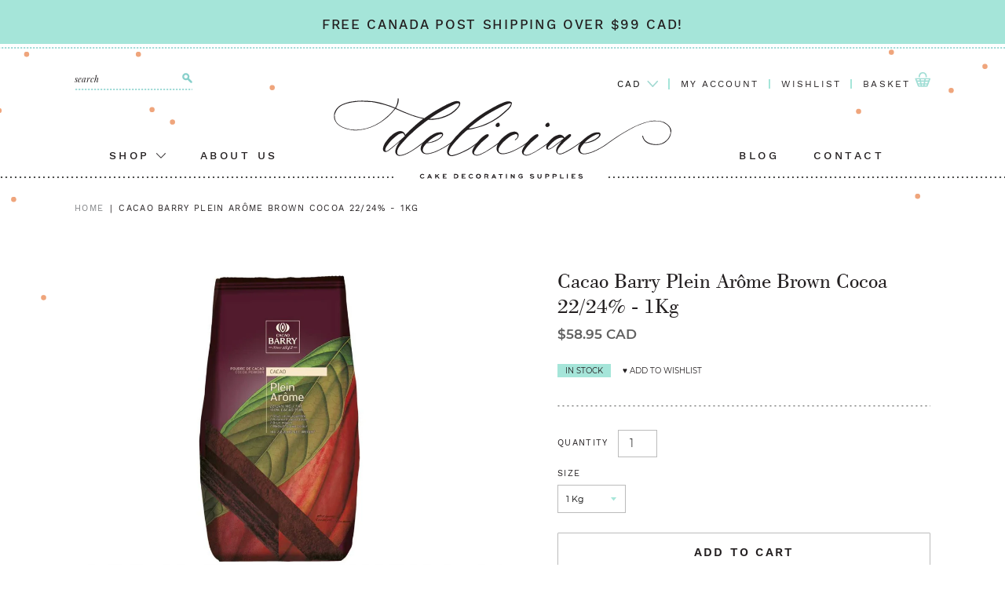

--- FILE ---
content_type: text/html; charset=utf-8
request_url: https://deliciae.ca/products/copy-of-cacao-barry-extra-brute-cocoa-powder-22-24
body_size: 29269
content:
<!doctype html>
<!--[if IE 9]> <html class="ie9 no-js supports-no-cookies" lang="en"> <![endif]-->
<!--[if (gt IE 9)|!(IE)]><!--> <html class="no-js supports-no-cookies" lang="en"> <!--<![endif]-->
<head>
  <meta charset="utf-8">
  <meta http-equiv="X-UA-Compatible" content="IE=edge">
  <meta name="viewport" content="width=device-width,initial-scale=1">
  <meta name="theme-color" content="">
  <link rel="canonical" href="https://deliciae.ca/products/copy-of-cacao-barry-extra-brute-cocoa-powder-22-24">
<meta name="google-site-verification" content="hjJs_bVbqeMqulKkO-woGONHcj__TowbzG2scLkjJUE" />
  
    <link rel="shortcut icon" href="//deliciae.ca/cdn/shop/files/deliciae-favicon_32x32.png?v=1613537736" type="image/png">
  

  
  <title>
    Cacao Barry Plein Arôme Brown Cocoa 22/24% - 1Kg
    
    
    
      &ndash; Deliciae
    
  </title>

  
    <meta name="description" content="This dark brown cocoa powder is very fragrant and less intense than the Extra Brute. It is ideal for flavoring cake batters, dough&#39;s, creams and ice creams and sauces, but not suitable for chocolate powder drinks. 1Kg or 2.2 lbs. 100% Cocoa. 23% Fat, 22% Cocoa Butter. Alkalized/Dutch Processed. also available in 5kg si">
  

  
<meta property="og:site_name" content="Deliciae">
<meta property="og:url" content="https://deliciae.ca/products/copy-of-cacao-barry-extra-brute-cocoa-powder-22-24">
<meta property="og:title" content="Cacao Barry Plein Arôme Brown Cocoa 22/24% - 1Kg">
<meta property="og:type" content="product">
<meta property="og:description" content="This dark brown cocoa powder is very fragrant and less intense than the Extra Brute. It is ideal for flavoring cake batters, dough&#39;s, creams and ice creams and sauces, but not suitable for chocolate powder drinks. 1Kg or 2.2 lbs. 100% Cocoa. 23% Fat, 22% Cocoa Butter. Alkalized/Dutch Processed. also available in 5kg si"><meta property="og:price:amount" content="58.95">
  <meta property="og:price:currency" content="CAD"><meta property="og:image" content="http://deliciae.ca/cdn/shop/products/ScreenShot2023-01-11at7.45.48PM_1024x1024.png?v=1673484377">
<meta property="og:image:secure_url" content="https://deliciae.ca/cdn/shop/products/ScreenShot2023-01-11at7.45.48PM_1024x1024.png?v=1673484377">

<meta name="twitter:site" content="@_deliciae_">
<meta name="twitter:card" content="summary_large_image">
<meta name="twitter:title" content="Cacao Barry Plein Arôme Brown Cocoa 22/24% - 1Kg">
<meta name="twitter:description" content="This dark brown cocoa powder is very fragrant and less intense than the Extra Brute. It is ideal for flavoring cake batters, dough&#39;s, creams and ice creams and sauces, but not suitable for chocolate powder drinks. 1Kg or 2.2 lbs. 100% Cocoa. 23% Fat, 22% Cocoa Butter. Alkalized/Dutch Processed. also available in 5kg si">


  <link href="//deliciae.ca/cdn/shop/t/2/assets/theme.scss.css?v=183368391858656071741699954495" rel="stylesheet" type="text/css" media="all" />

  <script>
    document.documentElement.className = document.documentElement.className.replace('no-js', 'js');

    window.theme = {
      strings: {
        addToCart: "Add to Cart",
        soldOut: "sold out",
        unavailable: "Unavailable"
      },
      moneyFormat: "\u003cspan class=money\u003e${{amount}}\u003c\/span\u003e"
    };
  </script>

  

  
  

  <!--[if (gt IE 9)|!(IE)]><!--><script src="//deliciae.ca/cdn/shop/t/2/assets/vendor.js?v=29964205715328552791565042191" defer="defer"></script><!--<![endif]-->
  <!--[if lt IE 9]><script src="//deliciae.ca/cdn/shop/t/2/assets/vendor.js?v=29964205715328552791565042191"></script><![endif]-->

  <!--[if (gt IE 9)|!(IE)]><!--><script src="//deliciae.ca/cdn/shop/t/2/assets/theme.js?v=150163134764077441051565974238" defer="defer"></script><!--<![endif]-->
  <!--[if lt IE 9]><script src="//deliciae.ca/cdn/shop/t/2/assets/theme.js?v=150163134764077441051565974238"></script><![endif]-->

  <script src="https://smarteucookiebanner.upsell-apps.com/gdpr_adapter.js?shop=shop-deliciae.myshopify.com" type="application/javascript"></script>
  <script>window.performance && window.performance.mark && window.performance.mark('shopify.content_for_header.start');</script><meta name="google-site-verification" content="_pqDcKbgsMyRO4yVq75-QMuQmpzo2HmJXXgqyD3uTUI">
<meta id="shopify-digital-wallet" name="shopify-digital-wallet" content="/7175602212/digital_wallets/dialog">
<meta name="shopify-checkout-api-token" content="6f52becea8bdba4f7cd1bcb499664d7d">
<meta id="in-context-paypal-metadata" data-shop-id="7175602212" data-venmo-supported="false" data-environment="production" data-locale="en_US" data-paypal-v4="true" data-currency="CAD">
<link rel="alternate" type="application/json+oembed" href="https://deliciae.ca/products/copy-of-cacao-barry-extra-brute-cocoa-powder-22-24.oembed">
<script async="async" src="/checkouts/internal/preloads.js?locale=en-CA"></script>
<link rel="preconnect" href="https://shop.app" crossorigin="anonymous">
<script async="async" src="https://shop.app/checkouts/internal/preloads.js?locale=en-CA&shop_id=7175602212" crossorigin="anonymous"></script>
<script id="apple-pay-shop-capabilities" type="application/json">{"shopId":7175602212,"countryCode":"CA","currencyCode":"CAD","merchantCapabilities":["supports3DS"],"merchantId":"gid:\/\/shopify\/Shop\/7175602212","merchantName":"Deliciae","requiredBillingContactFields":["postalAddress","email"],"requiredShippingContactFields":["postalAddress","email"],"shippingType":"shipping","supportedNetworks":["visa","masterCard","amex","discover","interac","jcb"],"total":{"type":"pending","label":"Deliciae","amount":"1.00"},"shopifyPaymentsEnabled":true,"supportsSubscriptions":true}</script>
<script id="shopify-features" type="application/json">{"accessToken":"6f52becea8bdba4f7cd1bcb499664d7d","betas":["rich-media-storefront-analytics"],"domain":"deliciae.ca","predictiveSearch":true,"shopId":7175602212,"locale":"en"}</script>
<script>var Shopify = Shopify || {};
Shopify.shop = "shop-deliciae.myshopify.com";
Shopify.locale = "en";
Shopify.currency = {"active":"CAD","rate":"1.0"};
Shopify.country = "CA";
Shopify.theme = {"name":"Deliciae - Elegant","id":21205844004,"schema_name":"Deliciae Elegant","schema_version":"0.11.0","theme_store_id":null,"role":"main"};
Shopify.theme.handle = "null";
Shopify.theme.style = {"id":null,"handle":null};
Shopify.cdnHost = "deliciae.ca/cdn";
Shopify.routes = Shopify.routes || {};
Shopify.routes.root = "/";</script>
<script type="module">!function(o){(o.Shopify=o.Shopify||{}).modules=!0}(window);</script>
<script>!function(o){function n(){var o=[];function n(){o.push(Array.prototype.slice.apply(arguments))}return n.q=o,n}var t=o.Shopify=o.Shopify||{};t.loadFeatures=n(),t.autoloadFeatures=n()}(window);</script>
<script>
  window.ShopifyPay = window.ShopifyPay || {};
  window.ShopifyPay.apiHost = "shop.app\/pay";
  window.ShopifyPay.redirectState = null;
</script>
<script id="shop-js-analytics" type="application/json">{"pageType":"product"}</script>
<script defer="defer" async type="module" src="//deliciae.ca/cdn/shopifycloud/shop-js/modules/v2/client.init-shop-cart-sync_BdyHc3Nr.en.esm.js"></script>
<script defer="defer" async type="module" src="//deliciae.ca/cdn/shopifycloud/shop-js/modules/v2/chunk.common_Daul8nwZ.esm.js"></script>
<script type="module">
  await import("//deliciae.ca/cdn/shopifycloud/shop-js/modules/v2/client.init-shop-cart-sync_BdyHc3Nr.en.esm.js");
await import("//deliciae.ca/cdn/shopifycloud/shop-js/modules/v2/chunk.common_Daul8nwZ.esm.js");

  window.Shopify.SignInWithShop?.initShopCartSync?.({"fedCMEnabled":true,"windoidEnabled":true});

</script>
<script>
  window.Shopify = window.Shopify || {};
  if (!window.Shopify.featureAssets) window.Shopify.featureAssets = {};
  window.Shopify.featureAssets['shop-js'] = {"shop-cart-sync":["modules/v2/client.shop-cart-sync_QYOiDySF.en.esm.js","modules/v2/chunk.common_Daul8nwZ.esm.js"],"init-fed-cm":["modules/v2/client.init-fed-cm_DchLp9rc.en.esm.js","modules/v2/chunk.common_Daul8nwZ.esm.js"],"shop-button":["modules/v2/client.shop-button_OV7bAJc5.en.esm.js","modules/v2/chunk.common_Daul8nwZ.esm.js"],"init-windoid":["modules/v2/client.init-windoid_DwxFKQ8e.en.esm.js","modules/v2/chunk.common_Daul8nwZ.esm.js"],"shop-cash-offers":["modules/v2/client.shop-cash-offers_DWtL6Bq3.en.esm.js","modules/v2/chunk.common_Daul8nwZ.esm.js","modules/v2/chunk.modal_CQq8HTM6.esm.js"],"shop-toast-manager":["modules/v2/client.shop-toast-manager_CX9r1SjA.en.esm.js","modules/v2/chunk.common_Daul8nwZ.esm.js"],"init-shop-email-lookup-coordinator":["modules/v2/client.init-shop-email-lookup-coordinator_UhKnw74l.en.esm.js","modules/v2/chunk.common_Daul8nwZ.esm.js"],"pay-button":["modules/v2/client.pay-button_DzxNnLDY.en.esm.js","modules/v2/chunk.common_Daul8nwZ.esm.js"],"avatar":["modules/v2/client.avatar_BTnouDA3.en.esm.js"],"init-shop-cart-sync":["modules/v2/client.init-shop-cart-sync_BdyHc3Nr.en.esm.js","modules/v2/chunk.common_Daul8nwZ.esm.js"],"shop-login-button":["modules/v2/client.shop-login-button_D8B466_1.en.esm.js","modules/v2/chunk.common_Daul8nwZ.esm.js","modules/v2/chunk.modal_CQq8HTM6.esm.js"],"init-customer-accounts-sign-up":["modules/v2/client.init-customer-accounts-sign-up_C8fpPm4i.en.esm.js","modules/v2/client.shop-login-button_D8B466_1.en.esm.js","modules/v2/chunk.common_Daul8nwZ.esm.js","modules/v2/chunk.modal_CQq8HTM6.esm.js"],"init-shop-for-new-customer-accounts":["modules/v2/client.init-shop-for-new-customer-accounts_CVTO0Ztu.en.esm.js","modules/v2/client.shop-login-button_D8B466_1.en.esm.js","modules/v2/chunk.common_Daul8nwZ.esm.js","modules/v2/chunk.modal_CQq8HTM6.esm.js"],"init-customer-accounts":["modules/v2/client.init-customer-accounts_dRgKMfrE.en.esm.js","modules/v2/client.shop-login-button_D8B466_1.en.esm.js","modules/v2/chunk.common_Daul8nwZ.esm.js","modules/v2/chunk.modal_CQq8HTM6.esm.js"],"shop-follow-button":["modules/v2/client.shop-follow-button_CkZpjEct.en.esm.js","modules/v2/chunk.common_Daul8nwZ.esm.js","modules/v2/chunk.modal_CQq8HTM6.esm.js"],"lead-capture":["modules/v2/client.lead-capture_BntHBhfp.en.esm.js","modules/v2/chunk.common_Daul8nwZ.esm.js","modules/v2/chunk.modal_CQq8HTM6.esm.js"],"checkout-modal":["modules/v2/client.checkout-modal_CfxcYbTm.en.esm.js","modules/v2/chunk.common_Daul8nwZ.esm.js","modules/v2/chunk.modal_CQq8HTM6.esm.js"],"shop-login":["modules/v2/client.shop-login_Da4GZ2H6.en.esm.js","modules/v2/chunk.common_Daul8nwZ.esm.js","modules/v2/chunk.modal_CQq8HTM6.esm.js"],"payment-terms":["modules/v2/client.payment-terms_MV4M3zvL.en.esm.js","modules/v2/chunk.common_Daul8nwZ.esm.js","modules/v2/chunk.modal_CQq8HTM6.esm.js"]};
</script>
<script>(function() {
  var isLoaded = false;
  function asyncLoad() {
    if (isLoaded) return;
    isLoaded = true;
    var urls = ["https:\/\/chimpstatic.com\/mcjs-connected\/js\/users\/ac6247eab828579539bb18320\/f1fc43e9babb6a1ec420fdd73.js?shop=shop-deliciae.myshopify.com","https:\/\/smarteucookiebanner.upsell-apps.com\/script_tag.js?shop=shop-deliciae.myshopify.com","https:\/\/zooomyapps.com\/upsell\/ZooomyOrderCapture.js?shop=shop-deliciae.myshopify.com","https:\/\/cdn.nfcube.com\/instafeed-5d1ba3552e3a23a0b2c369c68de9aa0b.js?shop=shop-deliciae.myshopify.com"];
    for (var i = 0; i < urls.length; i++) {
      var s = document.createElement('script');
      s.type = 'text/javascript';
      s.async = true;
      s.src = urls[i];
      var x = document.getElementsByTagName('script')[0];
      x.parentNode.insertBefore(s, x);
    }
  };
  if(window.attachEvent) {
    window.attachEvent('onload', asyncLoad);
  } else {
    window.addEventListener('load', asyncLoad, false);
  }
})();</script>
<script id="__st">var __st={"a":7175602212,"offset":-18000,"reqid":"74648a5e-ca8c-402d-8f9c-613fd4a66575-1769000990","pageurl":"deliciae.ca\/products\/copy-of-cacao-barry-extra-brute-cocoa-powder-22-24","u":"34c4c62a96c6","p":"product","rtyp":"product","rid":6913174896676};</script>
<script>window.ShopifyPaypalV4VisibilityTracking = true;</script>
<script id="captcha-bootstrap">!function(){'use strict';const t='contact',e='account',n='new_comment',o=[[t,t],['blogs',n],['comments',n],[t,'customer']],c=[[e,'customer_login'],[e,'guest_login'],[e,'recover_customer_password'],[e,'create_customer']],r=t=>t.map((([t,e])=>`form[action*='/${t}']:not([data-nocaptcha='true']) input[name='form_type'][value='${e}']`)).join(','),a=t=>()=>t?[...document.querySelectorAll(t)].map((t=>t.form)):[];function s(){const t=[...o],e=r(t);return a(e)}const i='password',u='form_key',d=['recaptcha-v3-token','g-recaptcha-response','h-captcha-response',i],f=()=>{try{return window.sessionStorage}catch{return}},m='__shopify_v',_=t=>t.elements[u];function p(t,e,n=!1){try{const o=window.sessionStorage,c=JSON.parse(o.getItem(e)),{data:r}=function(t){const{data:e,action:n}=t;return t[m]||n?{data:e,action:n}:{data:t,action:n}}(c);for(const[e,n]of Object.entries(r))t.elements[e]&&(t.elements[e].value=n);n&&o.removeItem(e)}catch(o){console.error('form repopulation failed',{error:o})}}const l='form_type',E='cptcha';function T(t){t.dataset[E]=!0}const w=window,h=w.document,L='Shopify',v='ce_forms',y='captcha';let A=!1;((t,e)=>{const n=(g='f06e6c50-85a8-45c8-87d0-21a2b65856fe',I='https://cdn.shopify.com/shopifycloud/storefront-forms-hcaptcha/ce_storefront_forms_captcha_hcaptcha.v1.5.2.iife.js',D={infoText:'Protected by hCaptcha',privacyText:'Privacy',termsText:'Terms'},(t,e,n)=>{const o=w[L][v],c=o.bindForm;if(c)return c(t,g,e,D).then(n);var r;o.q.push([[t,g,e,D],n]),r=I,A||(h.body.append(Object.assign(h.createElement('script'),{id:'captcha-provider',async:!0,src:r})),A=!0)});var g,I,D;w[L]=w[L]||{},w[L][v]=w[L][v]||{},w[L][v].q=[],w[L][y]=w[L][y]||{},w[L][y].protect=function(t,e){n(t,void 0,e),T(t)},Object.freeze(w[L][y]),function(t,e,n,w,h,L){const[v,y,A,g]=function(t,e,n){const i=e?o:[],u=t?c:[],d=[...i,...u],f=r(d),m=r(i),_=r(d.filter((([t,e])=>n.includes(e))));return[a(f),a(m),a(_),s()]}(w,h,L),I=t=>{const e=t.target;return e instanceof HTMLFormElement?e:e&&e.form},D=t=>v().includes(t);t.addEventListener('submit',(t=>{const e=I(t);if(!e)return;const n=D(e)&&!e.dataset.hcaptchaBound&&!e.dataset.recaptchaBound,o=_(e),c=g().includes(e)&&(!o||!o.value);(n||c)&&t.preventDefault(),c&&!n&&(function(t){try{if(!f())return;!function(t){const e=f();if(!e)return;const n=_(t);if(!n)return;const o=n.value;o&&e.removeItem(o)}(t);const e=Array.from(Array(32),(()=>Math.random().toString(36)[2])).join('');!function(t,e){_(t)||t.append(Object.assign(document.createElement('input'),{type:'hidden',name:u})),t.elements[u].value=e}(t,e),function(t,e){const n=f();if(!n)return;const o=[...t.querySelectorAll(`input[type='${i}']`)].map((({name:t})=>t)),c=[...d,...o],r={};for(const[a,s]of new FormData(t).entries())c.includes(a)||(r[a]=s);n.setItem(e,JSON.stringify({[m]:1,action:t.action,data:r}))}(t,e)}catch(e){console.error('failed to persist form',e)}}(e),e.submit())}));const S=(t,e)=>{t&&!t.dataset[E]&&(n(t,e.some((e=>e===t))),T(t))};for(const o of['focusin','change'])t.addEventListener(o,(t=>{const e=I(t);D(e)&&S(e,y())}));const B=e.get('form_key'),M=e.get(l),P=B&&M;t.addEventListener('DOMContentLoaded',(()=>{const t=y();if(P)for(const e of t)e.elements[l].value===M&&p(e,B);[...new Set([...A(),...v().filter((t=>'true'===t.dataset.shopifyCaptcha))])].forEach((e=>S(e,t)))}))}(h,new URLSearchParams(w.location.search),n,t,e,['guest_login'])})(!0,!0)}();</script>
<script integrity="sha256-4kQ18oKyAcykRKYeNunJcIwy7WH5gtpwJnB7kiuLZ1E=" data-source-attribution="shopify.loadfeatures" defer="defer" src="//deliciae.ca/cdn/shopifycloud/storefront/assets/storefront/load_feature-a0a9edcb.js" crossorigin="anonymous"></script>
<script crossorigin="anonymous" defer="defer" src="//deliciae.ca/cdn/shopifycloud/storefront/assets/shopify_pay/storefront-65b4c6d7.js?v=20250812"></script>
<script data-source-attribution="shopify.dynamic_checkout.dynamic.init">var Shopify=Shopify||{};Shopify.PaymentButton=Shopify.PaymentButton||{isStorefrontPortableWallets:!0,init:function(){window.Shopify.PaymentButton.init=function(){};var t=document.createElement("script");t.src="https://deliciae.ca/cdn/shopifycloud/portable-wallets/latest/portable-wallets.en.js",t.type="module",document.head.appendChild(t)}};
</script>
<script data-source-attribution="shopify.dynamic_checkout.buyer_consent">
  function portableWalletsHideBuyerConsent(e){var t=document.getElementById("shopify-buyer-consent"),n=document.getElementById("shopify-subscription-policy-button");t&&n&&(t.classList.add("hidden"),t.setAttribute("aria-hidden","true"),n.removeEventListener("click",e))}function portableWalletsShowBuyerConsent(e){var t=document.getElementById("shopify-buyer-consent"),n=document.getElementById("shopify-subscription-policy-button");t&&n&&(t.classList.remove("hidden"),t.removeAttribute("aria-hidden"),n.addEventListener("click",e))}window.Shopify?.PaymentButton&&(window.Shopify.PaymentButton.hideBuyerConsent=portableWalletsHideBuyerConsent,window.Shopify.PaymentButton.showBuyerConsent=portableWalletsShowBuyerConsent);
</script>
<script data-source-attribution="shopify.dynamic_checkout.cart.bootstrap">document.addEventListener("DOMContentLoaded",(function(){function t(){return document.querySelector("shopify-accelerated-checkout-cart, shopify-accelerated-checkout")}if(t())Shopify.PaymentButton.init();else{new MutationObserver((function(e,n){t()&&(Shopify.PaymentButton.init(),n.disconnect())})).observe(document.body,{childList:!0,subtree:!0})}}));
</script>
<link id="shopify-accelerated-checkout-styles" rel="stylesheet" media="screen" href="https://deliciae.ca/cdn/shopifycloud/portable-wallets/latest/accelerated-checkout-backwards-compat.css" crossorigin="anonymous">
<style id="shopify-accelerated-checkout-cart">
        #shopify-buyer-consent {
  margin-top: 1em;
  display: inline-block;
  width: 100%;
}

#shopify-buyer-consent.hidden {
  display: none;
}

#shopify-subscription-policy-button {
  background: none;
  border: none;
  padding: 0;
  text-decoration: underline;
  font-size: inherit;
  cursor: pointer;
}

#shopify-subscription-policy-button::before {
  box-shadow: none;
}

      </style>

<script>window.performance && window.performance.mark && window.performance.mark('shopify.content_for_header.end');</script>

  
<!-- Start of Judge.me Core -->
<link rel="dns-prefetch" href="https://cdn.judge.me/">
<script data-cfasync='false' class='jdgm-settings-script'>window.jdgmSettings={"pagination":5,"disable_web_reviews":false,"badge_no_review_text":"No reviews","badge_n_reviews_text":"{{ n }} review/reviews","hide_badge_preview_if_no_reviews":true,"badge_hide_text":false,"enforce_center_preview_badge":false,"widget_title":"Customer Reviews","widget_open_form_text":"Write a review","widget_close_form_text":"Cancel review","widget_refresh_page_text":"Refresh page","widget_summary_text":"Based on {{ number_of_reviews }} review/reviews","widget_no_review_text":"Be the first to write a review","widget_name_field_text":"Display name","widget_verified_name_field_text":"Verified Name (public)","widget_name_placeholder_text":"Display name","widget_required_field_error_text":"This field is required.","widget_email_field_text":"Email address","widget_verified_email_field_text":"Verified Email (private, can not be edited)","widget_email_placeholder_text":"Your email address","widget_email_field_error_text":"Please enter a valid email address.","widget_rating_field_text":"Rating","widget_review_title_field_text":"Review Title","widget_review_title_placeholder_text":"Give your review a title","widget_review_body_field_text":"Review content","widget_review_body_placeholder_text":"Start writing here...","widget_pictures_field_text":"Picture/Video (optional)","widget_submit_review_text":"Submit Review","widget_submit_verified_review_text":"Submit Verified Review","widget_submit_success_msg_with_auto_publish":"Thank you! Please refresh the page in a few moments to see your review. You can remove or edit your review by logging into \u003ca href='https://judge.me/login' target='_blank' rel='nofollow noopener'\u003eJudge.me\u003c/a\u003e","widget_submit_success_msg_no_auto_publish":"Thank you! Your review will be published as soon as it is approved by the shop admin. You can remove or edit your review by logging into \u003ca href='https://judge.me/login' target='_blank' rel='nofollow noopener'\u003eJudge.me\u003c/a\u003e","widget_show_default_reviews_out_of_total_text":"Showing {{ n_reviews_shown }} out of {{ n_reviews }} reviews.","widget_show_all_link_text":"Show all","widget_show_less_link_text":"Show less","widget_author_said_text":"{{ reviewer_name }} said:","widget_days_text":"{{ n }} days ago","widget_weeks_text":"{{ n }} week/weeks ago","widget_months_text":"{{ n }} month/months ago","widget_years_text":"{{ n }} year/years ago","widget_yesterday_text":"Yesterday","widget_today_text":"Today","widget_replied_text":"\u003e\u003e {{ shop_name }} replied:","widget_read_more_text":"Read more","widget_reviewer_name_as_initial":"","widget_rating_filter_color":"#fbcd0a","widget_rating_filter_see_all_text":"See all reviews","widget_sorting_most_recent_text":"Most Recent","widget_sorting_highest_rating_text":"Highest Rating","widget_sorting_lowest_rating_text":"Lowest Rating","widget_sorting_with_pictures_text":"Only Pictures","widget_sorting_most_helpful_text":"Most Helpful","widget_open_question_form_text":"Ask a question","widget_reviews_subtab_text":"Reviews","widget_questions_subtab_text":"Questions","widget_question_label_text":"Question","widget_answer_label_text":"Answer","widget_question_placeholder_text":"Write your question here","widget_submit_question_text":"Submit Question","widget_question_submit_success_text":"Thank you for your question! We will notify you once it gets answered.","verified_badge_text":"Verified","verified_badge_bg_color":"","verified_badge_text_color":"","verified_badge_placement":"left-of-reviewer-name","widget_review_max_height":"","widget_hide_border":false,"widget_social_share":false,"widget_thumb":false,"widget_review_location_show":false,"widget_location_format":"","all_reviews_include_out_of_store_products":true,"all_reviews_out_of_store_text":"(out of store)","all_reviews_pagination":100,"all_reviews_product_name_prefix_text":"about","enable_review_pictures":true,"enable_question_anwser":false,"widget_theme":"default","review_date_format":"mm/dd/yyyy","default_sort_method":"most-recent","widget_product_reviews_subtab_text":"Product Reviews","widget_shop_reviews_subtab_text":"Shop Reviews","widget_other_products_reviews_text":"Reviews for other products","widget_store_reviews_subtab_text":"Store reviews","widget_no_store_reviews_text":"This store hasn't received any reviews yet","widget_web_restriction_product_reviews_text":"This product hasn't received any reviews yet","widget_no_items_text":"No items found","widget_show_more_text":"Show more","widget_write_a_store_review_text":"Write a Store Review","widget_other_languages_heading":"Reviews in Other Languages","widget_translate_review_text":"Translate review to {{ language }}","widget_translating_review_text":"Translating...","widget_show_original_translation_text":"Show original ({{ language }})","widget_translate_review_failed_text":"Review couldn't be translated.","widget_translate_review_retry_text":"Retry","widget_translate_review_try_again_later_text":"Try again later","show_product_url_for_grouped_product":false,"widget_sorting_pictures_first_text":"Pictures First","show_pictures_on_all_rev_page_mobile":false,"show_pictures_on_all_rev_page_desktop":false,"floating_tab_hide_mobile_install_preference":false,"floating_tab_button_name":"★ Reviews","floating_tab_title":"Let customers speak for us","floating_tab_button_color":"","floating_tab_button_background_color":"","floating_tab_url":"","floating_tab_url_enabled":false,"floating_tab_tab_style":"text","all_reviews_text_badge_text":"Customers rate us {{ shop.metafields.judgeme.all_reviews_rating | round: 1 }}/5 based on {{ shop.metafields.judgeme.all_reviews_count }} reviews.","all_reviews_text_badge_text_branded_style":"{{ shop.metafields.judgeme.all_reviews_rating | round: 1 }} out of 5 stars based on {{ shop.metafields.judgeme.all_reviews_count }} reviews","is_all_reviews_text_badge_a_link":false,"show_stars_for_all_reviews_text_badge":false,"all_reviews_text_badge_url":"","all_reviews_text_style":"text","all_reviews_text_color_style":"judgeme_brand_color","all_reviews_text_color":"#108474","all_reviews_text_show_jm_brand":true,"featured_carousel_show_header":true,"featured_carousel_title":"Let customers speak for us","testimonials_carousel_title":"Customers are saying","videos_carousel_title":"Real customer stories","cards_carousel_title":"Customers are saying","featured_carousel_count_text":"from {{ n }} reviews","featured_carousel_add_link_to_all_reviews_page":false,"featured_carousel_url":"","featured_carousel_show_images":true,"featured_carousel_autoslide_interval":5,"featured_carousel_arrows_on_the_sides":false,"featured_carousel_height":250,"featured_carousel_width":80,"featured_carousel_image_size":0,"featured_carousel_image_height":250,"featured_carousel_arrow_color":"#eeeeee","verified_count_badge_style":"vintage","verified_count_badge_orientation":"horizontal","verified_count_badge_color_style":"judgeme_brand_color","verified_count_badge_color":"#108474","is_verified_count_badge_a_link":false,"verified_count_badge_url":"","verified_count_badge_show_jm_brand":true,"widget_rating_preset_default":5,"widget_first_sub_tab":"product-reviews","widget_show_histogram":true,"widget_histogram_use_custom_color":false,"widget_pagination_use_custom_color":false,"widget_star_use_custom_color":false,"widget_verified_badge_use_custom_color":false,"widget_write_review_use_custom_color":false,"picture_reminder_submit_button":"Upload Pictures","enable_review_videos":true,"mute_video_by_default":false,"widget_sorting_videos_first_text":"Videos First","widget_review_pending_text":"Pending","featured_carousel_items_for_large_screen":3,"social_share_options_order":"Facebook,Twitter","remove_microdata_snippet":false,"disable_json_ld":false,"enable_json_ld_products":false,"preview_badge_show_question_text":false,"preview_badge_no_question_text":"No questions","preview_badge_n_question_text":"{{ number_of_questions }} question/questions","qa_badge_show_icon":false,"qa_badge_position":"same-row","remove_judgeme_branding":false,"widget_add_search_bar":false,"widget_search_bar_placeholder":"Search","widget_sorting_verified_only_text":"Verified only","featured_carousel_theme":"default","featured_carousel_show_rating":true,"featured_carousel_show_title":true,"featured_carousel_show_body":true,"featured_carousel_show_date":false,"featured_carousel_show_reviewer":true,"featured_carousel_show_product":false,"featured_carousel_header_background_color":"#108474","featured_carousel_header_text_color":"#ffffff","featured_carousel_name_product_separator":"reviewed","featured_carousel_full_star_background":"#108474","featured_carousel_empty_star_background":"#dadada","featured_carousel_vertical_theme_background":"#f9fafb","featured_carousel_verified_badge_enable":false,"featured_carousel_verified_badge_color":"#108474","featured_carousel_border_style":"round","featured_carousel_review_line_length_limit":3,"featured_carousel_more_reviews_button_text":"Read more reviews","featured_carousel_view_product_button_text":"View product","all_reviews_page_load_reviews_on":"scroll","all_reviews_page_load_more_text":"Load More Reviews","disable_fb_tab_reviews":false,"enable_ajax_cdn_cache":false,"widget_public_name_text":"displayed publicly like","default_reviewer_name":"John Smith","default_reviewer_name_has_non_latin":true,"widget_reviewer_anonymous":"Anonymous","medals_widget_title":"Judge.me Review Medals","medals_widget_background_color":"#f9fafb","medals_widget_position":"footer_all_pages","medals_widget_border_color":"#f9fafb","medals_widget_verified_text_position":"left","medals_widget_use_monochromatic_version":false,"medals_widget_elements_color":"#108474","show_reviewer_avatar":true,"widget_invalid_yt_video_url_error_text":"Not a YouTube video URL","widget_max_length_field_error_text":"Please enter no more than {0} characters.","widget_show_country_flag":false,"widget_show_collected_via_shop_app":true,"widget_verified_by_shop_badge_style":"light","widget_verified_by_shop_text":"Verified by Shop","widget_show_photo_gallery":false,"widget_load_with_code_splitting":true,"widget_ugc_install_preference":false,"widget_ugc_title":"Made by us, Shared by you","widget_ugc_subtitle":"Tag us to see your picture featured in our page","widget_ugc_arrows_color":"#ffffff","widget_ugc_primary_button_text":"Buy Now","widget_ugc_primary_button_background_color":"#108474","widget_ugc_primary_button_text_color":"#ffffff","widget_ugc_primary_button_border_width":"0","widget_ugc_primary_button_border_style":"none","widget_ugc_primary_button_border_color":"#108474","widget_ugc_primary_button_border_radius":"25","widget_ugc_secondary_button_text":"Load More","widget_ugc_secondary_button_background_color":"#ffffff","widget_ugc_secondary_button_text_color":"#108474","widget_ugc_secondary_button_border_width":"2","widget_ugc_secondary_button_border_style":"solid","widget_ugc_secondary_button_border_color":"#108474","widget_ugc_secondary_button_border_radius":"25","widget_ugc_reviews_button_text":"View Reviews","widget_ugc_reviews_button_background_color":"#ffffff","widget_ugc_reviews_button_text_color":"#108474","widget_ugc_reviews_button_border_width":"2","widget_ugc_reviews_button_border_style":"solid","widget_ugc_reviews_button_border_color":"#108474","widget_ugc_reviews_button_border_radius":"25","widget_ugc_reviews_button_link_to":"judgeme-reviews-page","widget_ugc_show_post_date":true,"widget_ugc_max_width":"800","widget_rating_metafield_value_type":true,"widget_primary_color":"#108474","widget_enable_secondary_color":false,"widget_secondary_color":"#edf5f5","widget_summary_average_rating_text":"{{ average_rating }} out of 5","widget_media_grid_title":"Customer photos \u0026 videos","widget_media_grid_see_more_text":"See more","widget_round_style":false,"widget_show_product_medals":true,"widget_verified_by_judgeme_text":"Verified by Judge.me","widget_show_store_medals":true,"widget_verified_by_judgeme_text_in_store_medals":"Verified by Judge.me","widget_media_field_exceed_quantity_message":"Sorry, we can only accept {{ max_media }} for one review.","widget_media_field_exceed_limit_message":"{{ file_name }} is too large, please select a {{ media_type }} less than {{ size_limit }}MB.","widget_review_submitted_text":"Review Submitted!","widget_question_submitted_text":"Question Submitted!","widget_close_form_text_question":"Cancel","widget_write_your_answer_here_text":"Write your answer here","widget_enabled_branded_link":true,"widget_show_collected_by_judgeme":false,"widget_reviewer_name_color":"","widget_write_review_text_color":"","widget_write_review_bg_color":"","widget_collected_by_judgeme_text":"collected by Judge.me","widget_pagination_type":"standard","widget_load_more_text":"Load More","widget_load_more_color":"#108474","widget_full_review_text":"Full Review","widget_read_more_reviews_text":"Read More Reviews","widget_read_questions_text":"Read Questions","widget_questions_and_answers_text":"Questions \u0026 Answers","widget_verified_by_text":"Verified by","widget_verified_text":"Verified","widget_number_of_reviews_text":"{{ number_of_reviews }} reviews","widget_back_button_text":"Back","widget_next_button_text":"Next","widget_custom_forms_filter_button":"Filters","custom_forms_style":"vertical","widget_show_review_information":false,"how_reviews_are_collected":"How reviews are collected?","widget_show_review_keywords":false,"widget_gdpr_statement":"How we use your data: We'll only contact you about the review you left, and only if necessary. By submitting your review, you agree to Judge.me's \u003ca href='https://judge.me/terms' target='_blank' rel='nofollow noopener'\u003eterms\u003c/a\u003e, \u003ca href='https://judge.me/privacy' target='_blank' rel='nofollow noopener'\u003eprivacy\u003c/a\u003e and \u003ca href='https://judge.me/content-policy' target='_blank' rel='nofollow noopener'\u003econtent\u003c/a\u003e policies.","widget_multilingual_sorting_enabled":false,"widget_translate_review_content_enabled":false,"widget_translate_review_content_method":"manual","popup_widget_review_selection":"automatically_with_pictures","popup_widget_round_border_style":true,"popup_widget_show_title":true,"popup_widget_show_body":true,"popup_widget_show_reviewer":false,"popup_widget_show_product":true,"popup_widget_show_pictures":true,"popup_widget_use_review_picture":true,"popup_widget_show_on_home_page":true,"popup_widget_show_on_product_page":true,"popup_widget_show_on_collection_page":true,"popup_widget_show_on_cart_page":true,"popup_widget_position":"bottom_left","popup_widget_first_review_delay":5,"popup_widget_duration":5,"popup_widget_interval":5,"popup_widget_review_count":5,"popup_widget_hide_on_mobile":true,"review_snippet_widget_round_border_style":true,"review_snippet_widget_card_color":"#FFFFFF","review_snippet_widget_slider_arrows_background_color":"#FFFFFF","review_snippet_widget_slider_arrows_color":"#000000","review_snippet_widget_star_color":"#108474","show_product_variant":false,"all_reviews_product_variant_label_text":"Variant: ","widget_show_verified_branding":false,"widget_ai_summary_title":"Customers say","widget_ai_summary_disclaimer":"AI-powered review summary based on recent customer reviews","widget_show_ai_summary":false,"widget_show_ai_summary_bg":false,"widget_show_review_title_input":true,"redirect_reviewers_invited_via_email":"review_widget","request_store_review_after_product_review":true,"request_review_other_products_in_order":true,"review_form_color_scheme":"default","review_form_corner_style":"square","review_form_star_color":{},"review_form_text_color":"#333333","review_form_background_color":"#ffffff","review_form_field_background_color":"#fafafa","review_form_button_color":{},"review_form_button_text_color":"#ffffff","review_form_modal_overlay_color":"#000000","review_content_screen_title_text":"How would you rate this product?","review_content_introduction_text":"We would love it if you would share a bit about your experience.","store_review_form_title_text":"How would you rate this store?","store_review_form_introduction_text":"We would love it if you would share a bit about your experience.","show_review_guidance_text":true,"one_star_review_guidance_text":"Poor","five_star_review_guidance_text":"Great","customer_information_screen_title_text":"About you","customer_information_introduction_text":"Please tell us more about you.","custom_questions_screen_title_text":"Your experience in more detail","custom_questions_introduction_text":"Here are a few questions to help us understand more about your experience.","review_submitted_screen_title_text":"Thanks for your review!","review_submitted_screen_thank_you_text":"We are processing it and it will appear on the store soon.","review_submitted_screen_email_verification_text":"Please confirm your email by clicking the link we just sent you. This helps us keep reviews authentic.","review_submitted_request_store_review_text":"Would you like to share your experience of shopping with us?","review_submitted_review_other_products_text":"Would you like to review these products?","store_review_screen_title_text":"Would you like to share your experience of shopping with us?","store_review_introduction_text":"We value your feedback and use it to improve. Please share any thoughts or suggestions you have.","reviewer_media_screen_title_picture_text":"Share a picture","reviewer_media_introduction_picture_text":"Upload a photo to support your review.","reviewer_media_screen_title_video_text":"Share a video","reviewer_media_introduction_video_text":"Upload a video to support your review.","reviewer_media_screen_title_picture_or_video_text":"Share a picture or video","reviewer_media_introduction_picture_or_video_text":"Upload a photo or video to support your review.","reviewer_media_youtube_url_text":"Paste your Youtube URL here","advanced_settings_next_step_button_text":"Next","advanced_settings_close_review_button_text":"Close","modal_write_review_flow":false,"write_review_flow_required_text":"Required","write_review_flow_privacy_message_text":"We respect your privacy.","write_review_flow_anonymous_text":"Post review as anonymous","write_review_flow_visibility_text":"This won't be visible to other customers.","write_review_flow_multiple_selection_help_text":"Select as many as you like","write_review_flow_single_selection_help_text":"Select one option","write_review_flow_required_field_error_text":"This field is required","write_review_flow_invalid_email_error_text":"Please enter a valid email address","write_review_flow_max_length_error_text":"Max. {{ max_length }} characters.","write_review_flow_media_upload_text":"\u003cb\u003eClick to upload\u003c/b\u003e or drag and drop","write_review_flow_gdpr_statement":"We'll only contact you about your review if necessary. By submitting your review, you agree to our \u003ca href='https://judge.me/terms' target='_blank' rel='nofollow noopener'\u003eterms and conditions\u003c/a\u003e and \u003ca href='https://judge.me/privacy' target='_blank' rel='nofollow noopener'\u003eprivacy policy\u003c/a\u003e.","rating_only_reviews_enabled":false,"show_negative_reviews_help_screen":false,"new_review_flow_help_screen_rating_threshold":3,"negative_review_resolution_screen_title_text":"Tell us more","negative_review_resolution_text":"Your experience matters to us. If there were issues with your purchase, we're here to help. Feel free to reach out to us, we'd love the opportunity to make things right.","negative_review_resolution_button_text":"Contact us","negative_review_resolution_proceed_with_review_text":"Leave a review","negative_review_resolution_subject":"Issue with purchase from {{ shop_name }}.{{ order_name }}","preview_badge_collection_page_install_status":false,"widget_review_custom_css":"","preview_badge_custom_css":"","preview_badge_stars_count":"5-stars","featured_carousel_custom_css":"","floating_tab_custom_css":"","all_reviews_widget_custom_css":"","medals_widget_custom_css":"","verified_badge_custom_css":"","all_reviews_text_custom_css":"","transparency_badges_collected_via_store_invite":false,"transparency_badges_from_another_provider":false,"transparency_badges_collected_from_store_visitor":false,"transparency_badges_collected_by_verified_review_provider":false,"transparency_badges_earned_reward":false,"transparency_badges_collected_via_store_invite_text":"Review collected via store invitation","transparency_badges_from_another_provider_text":"Review collected from another provider","transparency_badges_collected_from_store_visitor_text":"Review collected from a store visitor","transparency_badges_written_in_google_text":"Review written in Google","transparency_badges_written_in_etsy_text":"Review written in Etsy","transparency_badges_written_in_shop_app_text":"Review written in Shop App","transparency_badges_earned_reward_text":"Review earned a reward for future purchase","product_review_widget_per_page":10,"widget_store_review_label_text":"Review about the store","checkout_comment_extension_title_on_product_page":"Customer Comments","checkout_comment_extension_num_latest_comment_show":5,"checkout_comment_extension_format":"name_and_timestamp","checkout_comment_customer_name":"last_initial","checkout_comment_comment_notification":true,"preview_badge_collection_page_install_preference":false,"preview_badge_home_page_install_preference":false,"preview_badge_product_page_install_preference":false,"review_widget_install_preference":"","review_carousel_install_preference":false,"floating_reviews_tab_install_preference":"none","verified_reviews_count_badge_install_preference":false,"all_reviews_text_install_preference":false,"review_widget_best_location":false,"judgeme_medals_install_preference":false,"review_widget_revamp_enabled":false,"review_widget_qna_enabled":false,"review_widget_header_theme":"minimal","review_widget_widget_title_enabled":true,"review_widget_header_text_size":"medium","review_widget_header_text_weight":"regular","review_widget_average_rating_style":"compact","review_widget_bar_chart_enabled":true,"review_widget_bar_chart_type":"numbers","review_widget_bar_chart_style":"standard","review_widget_expanded_media_gallery_enabled":false,"review_widget_reviews_section_theme":"standard","review_widget_image_style":"thumbnails","review_widget_review_image_ratio":"square","review_widget_stars_size":"medium","review_widget_verified_badge":"standard_text","review_widget_review_title_text_size":"medium","review_widget_review_text_size":"medium","review_widget_review_text_length":"medium","review_widget_number_of_columns_desktop":3,"review_widget_carousel_transition_speed":5,"review_widget_custom_questions_answers_display":"always","review_widget_button_text_color":"#FFFFFF","review_widget_text_color":"#000000","review_widget_lighter_text_color":"#7B7B7B","review_widget_corner_styling":"soft","review_widget_review_word_singular":"review","review_widget_review_word_plural":"reviews","review_widget_voting_label":"Helpful?","review_widget_shop_reply_label":"Reply from {{ shop_name }}:","review_widget_filters_title":"Filters","qna_widget_question_word_singular":"Question","qna_widget_question_word_plural":"Questions","qna_widget_answer_reply_label":"Answer from {{ answerer_name }}:","qna_content_screen_title_text":"Ask a question about this product","qna_widget_question_required_field_error_text":"Please enter your question.","qna_widget_flow_gdpr_statement":"We'll only contact you about your question if necessary. By submitting your question, you agree to our \u003ca href='https://judge.me/terms' target='_blank' rel='nofollow noopener'\u003eterms and conditions\u003c/a\u003e and \u003ca href='https://judge.me/privacy' target='_blank' rel='nofollow noopener'\u003eprivacy policy\u003c/a\u003e.","qna_widget_question_submitted_text":"Thanks for your question!","qna_widget_close_form_text_question":"Close","qna_widget_question_submit_success_text":"We’ll notify you by email when your question is answered.","all_reviews_widget_v2025_enabled":false,"all_reviews_widget_v2025_header_theme":"default","all_reviews_widget_v2025_widget_title_enabled":true,"all_reviews_widget_v2025_header_text_size":"medium","all_reviews_widget_v2025_header_text_weight":"regular","all_reviews_widget_v2025_average_rating_style":"compact","all_reviews_widget_v2025_bar_chart_enabled":true,"all_reviews_widget_v2025_bar_chart_type":"numbers","all_reviews_widget_v2025_bar_chart_style":"standard","all_reviews_widget_v2025_expanded_media_gallery_enabled":false,"all_reviews_widget_v2025_show_store_medals":true,"all_reviews_widget_v2025_show_photo_gallery":true,"all_reviews_widget_v2025_show_review_keywords":false,"all_reviews_widget_v2025_show_ai_summary":false,"all_reviews_widget_v2025_show_ai_summary_bg":false,"all_reviews_widget_v2025_add_search_bar":false,"all_reviews_widget_v2025_default_sort_method":"most-recent","all_reviews_widget_v2025_reviews_per_page":10,"all_reviews_widget_v2025_reviews_section_theme":"default","all_reviews_widget_v2025_image_style":"thumbnails","all_reviews_widget_v2025_review_image_ratio":"square","all_reviews_widget_v2025_stars_size":"medium","all_reviews_widget_v2025_verified_badge":"bold_badge","all_reviews_widget_v2025_review_title_text_size":"medium","all_reviews_widget_v2025_review_text_size":"medium","all_reviews_widget_v2025_review_text_length":"medium","all_reviews_widget_v2025_number_of_columns_desktop":3,"all_reviews_widget_v2025_carousel_transition_speed":5,"all_reviews_widget_v2025_custom_questions_answers_display":"always","all_reviews_widget_v2025_show_product_variant":false,"all_reviews_widget_v2025_show_reviewer_avatar":true,"all_reviews_widget_v2025_reviewer_name_as_initial":"","all_reviews_widget_v2025_review_location_show":false,"all_reviews_widget_v2025_location_format":"","all_reviews_widget_v2025_show_country_flag":false,"all_reviews_widget_v2025_verified_by_shop_badge_style":"light","all_reviews_widget_v2025_social_share":false,"all_reviews_widget_v2025_social_share_options_order":"Facebook,Twitter,LinkedIn,Pinterest","all_reviews_widget_v2025_pagination_type":"standard","all_reviews_widget_v2025_button_text_color":"#FFFFFF","all_reviews_widget_v2025_text_color":"#000000","all_reviews_widget_v2025_lighter_text_color":"#7B7B7B","all_reviews_widget_v2025_corner_styling":"soft","all_reviews_widget_v2025_title":"Customer reviews","all_reviews_widget_v2025_ai_summary_title":"Customers say about this store","all_reviews_widget_v2025_no_review_text":"Be the first to write a review","platform":"shopify","branding_url":"https://app.judge.me/reviews","branding_text":"Powered by Judge.me","locale":"en","reply_name":"Deliciae","widget_version":"2.1","footer":true,"autopublish":false,"review_dates":true,"enable_custom_form":false,"shop_use_review_site":false,"shop_locale":"en","enable_multi_locales_translations":false,"show_review_title_input":true,"review_verification_email_status":"always","can_be_branded":true,"reply_name_text":"Deliciae"};</script> <style class='jdgm-settings-style'>.jdgm-xx{left:0}.jdgm-histogram .jdgm-histogram__bar-content{background:#fbcd0a}.jdgm-histogram .jdgm-histogram__bar:after{background:#fbcd0a}.jdgm-prev-badge[data-average-rating='0.00']{display:none !important}.jdgm-author-all-initials{display:none !important}.jdgm-author-last-initial{display:none !important}.jdgm-rev-widg__title{visibility:hidden}.jdgm-rev-widg__summary-text{visibility:hidden}.jdgm-prev-badge__text{visibility:hidden}.jdgm-rev__replier:before{content:'Deliciae'}.jdgm-rev__prod-link-prefix:before{content:'about'}.jdgm-rev__variant-label:before{content:'Variant: '}.jdgm-rev__out-of-store-text:before{content:'(out of store)'}@media only screen and (min-width: 768px){.jdgm-rev__pics .jdgm-rev_all-rev-page-picture-separator,.jdgm-rev__pics .jdgm-rev__product-picture{display:none}}@media only screen and (max-width: 768px){.jdgm-rev__pics .jdgm-rev_all-rev-page-picture-separator,.jdgm-rev__pics .jdgm-rev__product-picture{display:none}}.jdgm-preview-badge[data-template="product"]{display:none !important}.jdgm-preview-badge[data-template="collection"]{display:none !important}.jdgm-preview-badge[data-template="index"]{display:none !important}.jdgm-review-widget[data-from-snippet="true"]{display:none !important}.jdgm-verified-count-badget[data-from-snippet="true"]{display:none !important}.jdgm-carousel-wrapper[data-from-snippet="true"]{display:none !important}.jdgm-all-reviews-text[data-from-snippet="true"]{display:none !important}.jdgm-medals-section[data-from-snippet="true"]{display:none !important}.jdgm-ugc-media-wrapper[data-from-snippet="true"]{display:none !important}.jdgm-rev__transparency-badge[data-badge-type="review_collected_via_store_invitation"]{display:none !important}.jdgm-rev__transparency-badge[data-badge-type="review_collected_from_another_provider"]{display:none !important}.jdgm-rev__transparency-badge[data-badge-type="review_collected_from_store_visitor"]{display:none !important}.jdgm-rev__transparency-badge[data-badge-type="review_written_in_etsy"]{display:none !important}.jdgm-rev__transparency-badge[data-badge-type="review_written_in_google_business"]{display:none !important}.jdgm-rev__transparency-badge[data-badge-type="review_written_in_shop_app"]{display:none !important}.jdgm-rev__transparency-badge[data-badge-type="review_earned_for_future_purchase"]{display:none !important}
</style> <style class='jdgm-settings-style'></style>

  
  
  
  <style class='jdgm-miracle-styles'>
  @-webkit-keyframes jdgm-spin{0%{-webkit-transform:rotate(0deg);-ms-transform:rotate(0deg);transform:rotate(0deg)}100%{-webkit-transform:rotate(359deg);-ms-transform:rotate(359deg);transform:rotate(359deg)}}@keyframes jdgm-spin{0%{-webkit-transform:rotate(0deg);-ms-transform:rotate(0deg);transform:rotate(0deg)}100%{-webkit-transform:rotate(359deg);-ms-transform:rotate(359deg);transform:rotate(359deg)}}@font-face{font-family:'JudgemeStar';src:url("[data-uri]") format("woff");font-weight:normal;font-style:normal}.jdgm-star{font-family:'JudgemeStar';display:inline !important;text-decoration:none !important;padding:0 4px 0 0 !important;margin:0 !important;font-weight:bold;opacity:1;-webkit-font-smoothing:antialiased;-moz-osx-font-smoothing:grayscale}.jdgm-star:hover{opacity:1}.jdgm-star:last-of-type{padding:0 !important}.jdgm-star.jdgm--on:before{content:"\e000"}.jdgm-star.jdgm--off:before{content:"\e001"}.jdgm-star.jdgm--half:before{content:"\e002"}.jdgm-widget *{margin:0;line-height:1.4;-webkit-box-sizing:border-box;-moz-box-sizing:border-box;box-sizing:border-box;-webkit-overflow-scrolling:touch}.jdgm-hidden{display:none !important;visibility:hidden !important}.jdgm-temp-hidden{display:none}.jdgm-spinner{width:40px;height:40px;margin:auto;border-radius:50%;border-top:2px solid #eee;border-right:2px solid #eee;border-bottom:2px solid #eee;border-left:2px solid #ccc;-webkit-animation:jdgm-spin 0.8s infinite linear;animation:jdgm-spin 0.8s infinite linear}.jdgm-prev-badge{display:block !important}

</style>


  
  
   


<script data-cfasync='false' class='jdgm-script'>
!function(e){window.jdgm=window.jdgm||{},jdgm.CDN_HOST="https://cdn.judge.me/",
jdgm.docReady=function(d){(e.attachEvent?"complete"===e.readyState:"loading"!==e.readyState)?
setTimeout(d,0):e.addEventListener("DOMContentLoaded",d)},jdgm.loadCSS=function(d,t,o,s){
!o&&jdgm.loadCSS.requestedUrls.indexOf(d)>=0||(jdgm.loadCSS.requestedUrls.push(d),
(s=e.createElement("link")).rel="stylesheet",s.class="jdgm-stylesheet",s.media="nope!",
s.href=d,s.onload=function(){this.media="all",t&&setTimeout(t)},e.body.appendChild(s))},
jdgm.loadCSS.requestedUrls=[],jdgm.docReady(function(){(window.jdgmLoadCSS||e.querySelectorAll(
".jdgm-widget, .jdgm-all-reviews-page").length>0)&&(jdgmSettings.widget_load_with_code_splitting?
parseFloat(jdgmSettings.widget_version)>=3?jdgm.loadCSS(jdgm.CDN_HOST+"widget_v3/base.css"):
jdgm.loadCSS(jdgm.CDN_HOST+"widget/base.css"):jdgm.loadCSS(jdgm.CDN_HOST+"shopify_v2.css"))})}(document);
</script>
<script async data-cfasync="false" type="text/javascript" src="https://cdn.judge.me/loader.js"></script>

<noscript><link rel="stylesheet" type="text/css" media="all" href="https://cdn.judge.me/shopify_v2.css"></noscript>
<!-- End of Judge.me Core -->


<!-- BEGIN app block: shopify://apps/beast-currency-converter/blocks/doubly/267afa86-a419-4d5b-a61b-556038e7294d -->


	<script>
		var DoublyGlobalCurrency, catchXHR = true, bccAppVersion = 1;
       	var DoublyGlobal = {
			theme : 'no_theme',
			spanClass : 'money',
			cookieName : '_g1565209265',
			ratesUrl :  'https://init.grizzlyapps.com/9e32c84f0db4f7b1eb40c32bdb0bdea9',
			geoUrl : 'https://currency.grizzlyapps.com/83d400c612f9a099fab8f76dcab73a48',
			shopCurrency : 'CAD',
            allowedCurrencies : '["CAD","USD","EUR","GBP","AUD"]',
			countriesJSON : '[]',
			currencyMessage : 'All orders are processed in CAD. While the content of your cart is currently displayed in <span class="selected-currency"></span>, you will checkout using CAD at the most current exchange rate.',
            currencyFormat : 'money_with_currency_format',
			euroFormat : 'amount',
            removeDecimals : 0,
            roundDecimals : 0,
            roundTo : '99',
            autoSwitch : 0,
			showPriceOnHover : 0,
            showCurrencyMessage : false,
			hideConverter : '',
			forceJqueryLoad : false,
			beeketing : true,
			themeScript : '',
			customerScriptBefore : '',
			customerScriptAfter : '',
			debug: false
		};

		<!-- inline script: fixes + various plugin js functions -->
		DoublyGlobal.themeScript = "if(DoublyGlobal.debug) debugger;dbGenericFixes=true; \/* hide generic *\/ if(window.location.href.indexOf('\/checkouts') != -1 || window.location.href.indexOf('\/password') != -1 || window.location.href.indexOf('\/orders') != -1) { const doublyStylesHide = document.createElement('style'); doublyStylesHide.textContent = ` .doubly-float, .doubly-wrapper { display:none !important; } `; document.head.appendChild(doublyStylesHide); } \/* generic code to add money, message, convert with retry *\/ function genericConvert(){ if (typeof doublyAddMessage !== 'undefined') doublyAddMessage(); if (typeof doublyAddMoney !== 'undefined') doublyAddMoney(); DoublyCurrency.convertAll(); initExtraFeatures(); } window.doublyChangeEvent = function(e) { var numRetries = (typeof doublyIntervalTries !== 'undefined' ? doublyIntervalTries : 6); var timeout = (typeof doublyIntervalTime !== 'undefined' ? doublyIntervalTime : 400); clearInterval(window.doublyInterval); \/* quick convert *\/ setTimeout(genericConvert, 50); \/* retry *\/ window.doublyInterval = setInterval(function() { try{ genericConvert(); } catch (e) { clearInterval(window.doublyInterval); } if (numRetries-- <= 0) clearInterval(window.doublyInterval); }, timeout); }; \/* bind events *\/ ['mouseup', 'change', 'input', 'scroll'].forEach(function(event) { document.removeEventListener(event, doublyChangeEvent); document.addEventListener(event, doublyChangeEvent); }); \/* for ajax cart *\/ jQueryGrizzly(document).unbind('ajaxComplete.doublyGenericFix'); jQueryGrizzly(document).bind('ajaxComplete.doublyGenericFix', doublyChangeEvent);";
                DoublyGlobal.addSelect = function(){
                    /* add select in select wrapper or body */  
                    if (jQueryGrizzly('.doubly-wrapper').length>0) { 
                        var doublyWrapper = '.doubly-wrapper';
                    } else if (jQueryGrizzly('.doubly-float').length==0) {
                        var doublyWrapper = '.doubly-float';
                        jQueryGrizzly('body').append('<div class="doubly-float"></div>');
                    }
                    document.querySelectorAll(doublyWrapper).forEach(function(el) {
                        el.insertAdjacentHTML('afterbegin', '<select class="currency-switcher" name="doubly-currencies"><option value="CAD">CAD</option><option value="USD">USD</option><option value="EUR">EUR</option><option value="GBP">GBP</option><option value="AUD">AUD</option></select>');
                    });
                }
		var bbb = "";
	</script>
	
	
	<!-- inline styles -->
	<style> 
		
		
		.layered-currency-switcher{width:auto;float:right;padding:0 0 0 50px;margin:0px;}.layered-currency-switcher li{display:block;float:left;font-size:15px;margin:0px;}.layered-currency-switcher li button.currency-switcher-btn{width:auto;height:auto;margin-bottom:0px;background:#fff;font-family:Arial!important;line-height:18px;border:1px solid #dadada;border-radius:25px;color:#9a9a9a;float:left;font-weight:700;margin-left:-46px;min-width:90px;position:relative;text-align:center;text-decoration:none;padding:10px 11px 10px 49px}.price-on-hover,.price-on-hover-wrapper{font-size:15px!important;line-height:25px!important}.layered-currency-switcher li button.currency-switcher-btn:focus{outline:0;-webkit-outline:none;-moz-outline:none;-o-outline:none}.layered-currency-switcher li button.currency-switcher-btn:hover{background:#ddf6cf;border-color:#a9d092;color:#89b171}.layered-currency-switcher li button.currency-switcher-btn span{display:none}.layered-currency-switcher li button.currency-switcher-btn:first-child{border-radius:25px}.layered-currency-switcher li button.currency-switcher-btn.selected{background:#de4c39;border-color:#de4c39;color:#fff;z-index:99;padding-left:23px!important;padding-right:23px!important}.layered-currency-switcher li button.currency-switcher-btn.selected span{display:inline-block}.doubly,.money{position:relative; font-weight:inherit !important; font-size:inherit !important;text-decoration:inherit !important;}.price-on-hover-wrapper{position:absolute;left:-50%;text-align:center;width:200%;top:110%;z-index:100000000}.price-on-hover{background:#333;border-color:#FFF!important;padding:2px 5px 3px;font-weight:400;border-radius:5px;font-family:Helvetica Neue,Arial;color:#fff;border:0}.price-on-hover:after{content:\"\";position:absolute;left:50%;margin-left:-4px;margin-top:-2px;width:0;height:0;border-bottom:solid 4px #333;border-left:solid 4px transparent;border-right:solid 4px transparent}.doubly-message{margin:5px 0}.doubly-wrapper{float:right}.doubly-float{position:fixed;bottom:10px;left:10px;right:auto;z-index:100000;}select.currency-switcher{margin:0px; position:relative; top:auto;}.price-on-hover { background-color: #333333 !important; color: #FFFFFF !important; } .price-on-hover:after { border-bottom-color: #333333 !important;}
	</style>
	
	<script src="https://cdn.shopify.com/extensions/01997e3d-dbe8-7f57-a70f-4120f12c2b07/currency-54/assets/doubly.js" async data-no-instant></script>



<!-- END app block --><!-- BEGIN app block: shopify://apps/judge-me-reviews/blocks/judgeme_core/61ccd3b1-a9f2-4160-9fe9-4fec8413e5d8 --><!-- Start of Judge.me Core -->






<link rel="dns-prefetch" href="https://cdnwidget.judge.me">
<link rel="dns-prefetch" href="https://cdn.judge.me">
<link rel="dns-prefetch" href="https://cdn1.judge.me">
<link rel="dns-prefetch" href="https://api.judge.me">

<script data-cfasync='false' class='jdgm-settings-script'>window.jdgmSettings={"pagination":5,"disable_web_reviews":false,"badge_no_review_text":"No reviews","badge_n_reviews_text":"{{ n }} review/reviews","hide_badge_preview_if_no_reviews":true,"badge_hide_text":false,"enforce_center_preview_badge":false,"widget_title":"Customer Reviews","widget_open_form_text":"Write a review","widget_close_form_text":"Cancel review","widget_refresh_page_text":"Refresh page","widget_summary_text":"Based on {{ number_of_reviews }} review/reviews","widget_no_review_text":"Be the first to write a review","widget_name_field_text":"Display name","widget_verified_name_field_text":"Verified Name (public)","widget_name_placeholder_text":"Display name","widget_required_field_error_text":"This field is required.","widget_email_field_text":"Email address","widget_verified_email_field_text":"Verified Email (private, can not be edited)","widget_email_placeholder_text":"Your email address","widget_email_field_error_text":"Please enter a valid email address.","widget_rating_field_text":"Rating","widget_review_title_field_text":"Review Title","widget_review_title_placeholder_text":"Give your review a title","widget_review_body_field_text":"Review content","widget_review_body_placeholder_text":"Start writing here...","widget_pictures_field_text":"Picture/Video (optional)","widget_submit_review_text":"Submit Review","widget_submit_verified_review_text":"Submit Verified Review","widget_submit_success_msg_with_auto_publish":"Thank you! Please refresh the page in a few moments to see your review. You can remove or edit your review by logging into \u003ca href='https://judge.me/login' target='_blank' rel='nofollow noopener'\u003eJudge.me\u003c/a\u003e","widget_submit_success_msg_no_auto_publish":"Thank you! Your review will be published as soon as it is approved by the shop admin. You can remove or edit your review by logging into \u003ca href='https://judge.me/login' target='_blank' rel='nofollow noopener'\u003eJudge.me\u003c/a\u003e","widget_show_default_reviews_out_of_total_text":"Showing {{ n_reviews_shown }} out of {{ n_reviews }} reviews.","widget_show_all_link_text":"Show all","widget_show_less_link_text":"Show less","widget_author_said_text":"{{ reviewer_name }} said:","widget_days_text":"{{ n }} days ago","widget_weeks_text":"{{ n }} week/weeks ago","widget_months_text":"{{ n }} month/months ago","widget_years_text":"{{ n }} year/years ago","widget_yesterday_text":"Yesterday","widget_today_text":"Today","widget_replied_text":"\u003e\u003e {{ shop_name }} replied:","widget_read_more_text":"Read more","widget_reviewer_name_as_initial":"","widget_rating_filter_color":"#fbcd0a","widget_rating_filter_see_all_text":"See all reviews","widget_sorting_most_recent_text":"Most Recent","widget_sorting_highest_rating_text":"Highest Rating","widget_sorting_lowest_rating_text":"Lowest Rating","widget_sorting_with_pictures_text":"Only Pictures","widget_sorting_most_helpful_text":"Most Helpful","widget_open_question_form_text":"Ask a question","widget_reviews_subtab_text":"Reviews","widget_questions_subtab_text":"Questions","widget_question_label_text":"Question","widget_answer_label_text":"Answer","widget_question_placeholder_text":"Write your question here","widget_submit_question_text":"Submit Question","widget_question_submit_success_text":"Thank you for your question! We will notify you once it gets answered.","verified_badge_text":"Verified","verified_badge_bg_color":"","verified_badge_text_color":"","verified_badge_placement":"left-of-reviewer-name","widget_review_max_height":"","widget_hide_border":false,"widget_social_share":false,"widget_thumb":false,"widget_review_location_show":false,"widget_location_format":"","all_reviews_include_out_of_store_products":true,"all_reviews_out_of_store_text":"(out of store)","all_reviews_pagination":100,"all_reviews_product_name_prefix_text":"about","enable_review_pictures":true,"enable_question_anwser":false,"widget_theme":"default","review_date_format":"mm/dd/yyyy","default_sort_method":"most-recent","widget_product_reviews_subtab_text":"Product Reviews","widget_shop_reviews_subtab_text":"Shop Reviews","widget_other_products_reviews_text":"Reviews for other products","widget_store_reviews_subtab_text":"Store reviews","widget_no_store_reviews_text":"This store hasn't received any reviews yet","widget_web_restriction_product_reviews_text":"This product hasn't received any reviews yet","widget_no_items_text":"No items found","widget_show_more_text":"Show more","widget_write_a_store_review_text":"Write a Store Review","widget_other_languages_heading":"Reviews in Other Languages","widget_translate_review_text":"Translate review to {{ language }}","widget_translating_review_text":"Translating...","widget_show_original_translation_text":"Show original ({{ language }})","widget_translate_review_failed_text":"Review couldn't be translated.","widget_translate_review_retry_text":"Retry","widget_translate_review_try_again_later_text":"Try again later","show_product_url_for_grouped_product":false,"widget_sorting_pictures_first_text":"Pictures First","show_pictures_on_all_rev_page_mobile":false,"show_pictures_on_all_rev_page_desktop":false,"floating_tab_hide_mobile_install_preference":false,"floating_tab_button_name":"★ Reviews","floating_tab_title":"Let customers speak for us","floating_tab_button_color":"","floating_tab_button_background_color":"","floating_tab_url":"","floating_tab_url_enabled":false,"floating_tab_tab_style":"text","all_reviews_text_badge_text":"Customers rate us {{ shop.metafields.judgeme.all_reviews_rating | round: 1 }}/5 based on {{ shop.metafields.judgeme.all_reviews_count }} reviews.","all_reviews_text_badge_text_branded_style":"{{ shop.metafields.judgeme.all_reviews_rating | round: 1 }} out of 5 stars based on {{ shop.metafields.judgeme.all_reviews_count }} reviews","is_all_reviews_text_badge_a_link":false,"show_stars_for_all_reviews_text_badge":false,"all_reviews_text_badge_url":"","all_reviews_text_style":"text","all_reviews_text_color_style":"judgeme_brand_color","all_reviews_text_color":"#108474","all_reviews_text_show_jm_brand":true,"featured_carousel_show_header":true,"featured_carousel_title":"Let customers speak for us","testimonials_carousel_title":"Customers are saying","videos_carousel_title":"Real customer stories","cards_carousel_title":"Customers are saying","featured_carousel_count_text":"from {{ n }} reviews","featured_carousel_add_link_to_all_reviews_page":false,"featured_carousel_url":"","featured_carousel_show_images":true,"featured_carousel_autoslide_interval":5,"featured_carousel_arrows_on_the_sides":false,"featured_carousel_height":250,"featured_carousel_width":80,"featured_carousel_image_size":0,"featured_carousel_image_height":250,"featured_carousel_arrow_color":"#eeeeee","verified_count_badge_style":"vintage","verified_count_badge_orientation":"horizontal","verified_count_badge_color_style":"judgeme_brand_color","verified_count_badge_color":"#108474","is_verified_count_badge_a_link":false,"verified_count_badge_url":"","verified_count_badge_show_jm_brand":true,"widget_rating_preset_default":5,"widget_first_sub_tab":"product-reviews","widget_show_histogram":true,"widget_histogram_use_custom_color":false,"widget_pagination_use_custom_color":false,"widget_star_use_custom_color":false,"widget_verified_badge_use_custom_color":false,"widget_write_review_use_custom_color":false,"picture_reminder_submit_button":"Upload Pictures","enable_review_videos":true,"mute_video_by_default":false,"widget_sorting_videos_first_text":"Videos First","widget_review_pending_text":"Pending","featured_carousel_items_for_large_screen":3,"social_share_options_order":"Facebook,Twitter","remove_microdata_snippet":false,"disable_json_ld":false,"enable_json_ld_products":false,"preview_badge_show_question_text":false,"preview_badge_no_question_text":"No questions","preview_badge_n_question_text":"{{ number_of_questions }} question/questions","qa_badge_show_icon":false,"qa_badge_position":"same-row","remove_judgeme_branding":false,"widget_add_search_bar":false,"widget_search_bar_placeholder":"Search","widget_sorting_verified_only_text":"Verified only","featured_carousel_theme":"default","featured_carousel_show_rating":true,"featured_carousel_show_title":true,"featured_carousel_show_body":true,"featured_carousel_show_date":false,"featured_carousel_show_reviewer":true,"featured_carousel_show_product":false,"featured_carousel_header_background_color":"#108474","featured_carousel_header_text_color":"#ffffff","featured_carousel_name_product_separator":"reviewed","featured_carousel_full_star_background":"#108474","featured_carousel_empty_star_background":"#dadada","featured_carousel_vertical_theme_background":"#f9fafb","featured_carousel_verified_badge_enable":false,"featured_carousel_verified_badge_color":"#108474","featured_carousel_border_style":"round","featured_carousel_review_line_length_limit":3,"featured_carousel_more_reviews_button_text":"Read more reviews","featured_carousel_view_product_button_text":"View product","all_reviews_page_load_reviews_on":"scroll","all_reviews_page_load_more_text":"Load More Reviews","disable_fb_tab_reviews":false,"enable_ajax_cdn_cache":false,"widget_public_name_text":"displayed publicly like","default_reviewer_name":"John Smith","default_reviewer_name_has_non_latin":true,"widget_reviewer_anonymous":"Anonymous","medals_widget_title":"Judge.me Review Medals","medals_widget_background_color":"#f9fafb","medals_widget_position":"footer_all_pages","medals_widget_border_color":"#f9fafb","medals_widget_verified_text_position":"left","medals_widget_use_monochromatic_version":false,"medals_widget_elements_color":"#108474","show_reviewer_avatar":true,"widget_invalid_yt_video_url_error_text":"Not a YouTube video URL","widget_max_length_field_error_text":"Please enter no more than {0} characters.","widget_show_country_flag":false,"widget_show_collected_via_shop_app":true,"widget_verified_by_shop_badge_style":"light","widget_verified_by_shop_text":"Verified by Shop","widget_show_photo_gallery":false,"widget_load_with_code_splitting":true,"widget_ugc_install_preference":false,"widget_ugc_title":"Made by us, Shared by you","widget_ugc_subtitle":"Tag us to see your picture featured in our page","widget_ugc_arrows_color":"#ffffff","widget_ugc_primary_button_text":"Buy Now","widget_ugc_primary_button_background_color":"#108474","widget_ugc_primary_button_text_color":"#ffffff","widget_ugc_primary_button_border_width":"0","widget_ugc_primary_button_border_style":"none","widget_ugc_primary_button_border_color":"#108474","widget_ugc_primary_button_border_radius":"25","widget_ugc_secondary_button_text":"Load More","widget_ugc_secondary_button_background_color":"#ffffff","widget_ugc_secondary_button_text_color":"#108474","widget_ugc_secondary_button_border_width":"2","widget_ugc_secondary_button_border_style":"solid","widget_ugc_secondary_button_border_color":"#108474","widget_ugc_secondary_button_border_radius":"25","widget_ugc_reviews_button_text":"View Reviews","widget_ugc_reviews_button_background_color":"#ffffff","widget_ugc_reviews_button_text_color":"#108474","widget_ugc_reviews_button_border_width":"2","widget_ugc_reviews_button_border_style":"solid","widget_ugc_reviews_button_border_color":"#108474","widget_ugc_reviews_button_border_radius":"25","widget_ugc_reviews_button_link_to":"judgeme-reviews-page","widget_ugc_show_post_date":true,"widget_ugc_max_width":"800","widget_rating_metafield_value_type":true,"widget_primary_color":"#108474","widget_enable_secondary_color":false,"widget_secondary_color":"#edf5f5","widget_summary_average_rating_text":"{{ average_rating }} out of 5","widget_media_grid_title":"Customer photos \u0026 videos","widget_media_grid_see_more_text":"See more","widget_round_style":false,"widget_show_product_medals":true,"widget_verified_by_judgeme_text":"Verified by Judge.me","widget_show_store_medals":true,"widget_verified_by_judgeme_text_in_store_medals":"Verified by Judge.me","widget_media_field_exceed_quantity_message":"Sorry, we can only accept {{ max_media }} for one review.","widget_media_field_exceed_limit_message":"{{ file_name }} is too large, please select a {{ media_type }} less than {{ size_limit }}MB.","widget_review_submitted_text":"Review Submitted!","widget_question_submitted_text":"Question Submitted!","widget_close_form_text_question":"Cancel","widget_write_your_answer_here_text":"Write your answer here","widget_enabled_branded_link":true,"widget_show_collected_by_judgeme":false,"widget_reviewer_name_color":"","widget_write_review_text_color":"","widget_write_review_bg_color":"","widget_collected_by_judgeme_text":"collected by Judge.me","widget_pagination_type":"standard","widget_load_more_text":"Load More","widget_load_more_color":"#108474","widget_full_review_text":"Full Review","widget_read_more_reviews_text":"Read More Reviews","widget_read_questions_text":"Read Questions","widget_questions_and_answers_text":"Questions \u0026 Answers","widget_verified_by_text":"Verified by","widget_verified_text":"Verified","widget_number_of_reviews_text":"{{ number_of_reviews }} reviews","widget_back_button_text":"Back","widget_next_button_text":"Next","widget_custom_forms_filter_button":"Filters","custom_forms_style":"vertical","widget_show_review_information":false,"how_reviews_are_collected":"How reviews are collected?","widget_show_review_keywords":false,"widget_gdpr_statement":"How we use your data: We'll only contact you about the review you left, and only if necessary. By submitting your review, you agree to Judge.me's \u003ca href='https://judge.me/terms' target='_blank' rel='nofollow noopener'\u003eterms\u003c/a\u003e, \u003ca href='https://judge.me/privacy' target='_blank' rel='nofollow noopener'\u003eprivacy\u003c/a\u003e and \u003ca href='https://judge.me/content-policy' target='_blank' rel='nofollow noopener'\u003econtent\u003c/a\u003e policies.","widget_multilingual_sorting_enabled":false,"widget_translate_review_content_enabled":false,"widget_translate_review_content_method":"manual","popup_widget_review_selection":"automatically_with_pictures","popup_widget_round_border_style":true,"popup_widget_show_title":true,"popup_widget_show_body":true,"popup_widget_show_reviewer":false,"popup_widget_show_product":true,"popup_widget_show_pictures":true,"popup_widget_use_review_picture":true,"popup_widget_show_on_home_page":true,"popup_widget_show_on_product_page":true,"popup_widget_show_on_collection_page":true,"popup_widget_show_on_cart_page":true,"popup_widget_position":"bottom_left","popup_widget_first_review_delay":5,"popup_widget_duration":5,"popup_widget_interval":5,"popup_widget_review_count":5,"popup_widget_hide_on_mobile":true,"review_snippet_widget_round_border_style":true,"review_snippet_widget_card_color":"#FFFFFF","review_snippet_widget_slider_arrows_background_color":"#FFFFFF","review_snippet_widget_slider_arrows_color":"#000000","review_snippet_widget_star_color":"#108474","show_product_variant":false,"all_reviews_product_variant_label_text":"Variant: ","widget_show_verified_branding":false,"widget_ai_summary_title":"Customers say","widget_ai_summary_disclaimer":"AI-powered review summary based on recent customer reviews","widget_show_ai_summary":false,"widget_show_ai_summary_bg":false,"widget_show_review_title_input":true,"redirect_reviewers_invited_via_email":"review_widget","request_store_review_after_product_review":true,"request_review_other_products_in_order":true,"review_form_color_scheme":"default","review_form_corner_style":"square","review_form_star_color":{},"review_form_text_color":"#333333","review_form_background_color":"#ffffff","review_form_field_background_color":"#fafafa","review_form_button_color":{},"review_form_button_text_color":"#ffffff","review_form_modal_overlay_color":"#000000","review_content_screen_title_text":"How would you rate this product?","review_content_introduction_text":"We would love it if you would share a bit about your experience.","store_review_form_title_text":"How would you rate this store?","store_review_form_introduction_text":"We would love it if you would share a bit about your experience.","show_review_guidance_text":true,"one_star_review_guidance_text":"Poor","five_star_review_guidance_text":"Great","customer_information_screen_title_text":"About you","customer_information_introduction_text":"Please tell us more about you.","custom_questions_screen_title_text":"Your experience in more detail","custom_questions_introduction_text":"Here are a few questions to help us understand more about your experience.","review_submitted_screen_title_text":"Thanks for your review!","review_submitted_screen_thank_you_text":"We are processing it and it will appear on the store soon.","review_submitted_screen_email_verification_text":"Please confirm your email by clicking the link we just sent you. This helps us keep reviews authentic.","review_submitted_request_store_review_text":"Would you like to share your experience of shopping with us?","review_submitted_review_other_products_text":"Would you like to review these products?","store_review_screen_title_text":"Would you like to share your experience of shopping with us?","store_review_introduction_text":"We value your feedback and use it to improve. Please share any thoughts or suggestions you have.","reviewer_media_screen_title_picture_text":"Share a picture","reviewer_media_introduction_picture_text":"Upload a photo to support your review.","reviewer_media_screen_title_video_text":"Share a video","reviewer_media_introduction_video_text":"Upload a video to support your review.","reviewer_media_screen_title_picture_or_video_text":"Share a picture or video","reviewer_media_introduction_picture_or_video_text":"Upload a photo or video to support your review.","reviewer_media_youtube_url_text":"Paste your Youtube URL here","advanced_settings_next_step_button_text":"Next","advanced_settings_close_review_button_text":"Close","modal_write_review_flow":false,"write_review_flow_required_text":"Required","write_review_flow_privacy_message_text":"We respect your privacy.","write_review_flow_anonymous_text":"Post review as anonymous","write_review_flow_visibility_text":"This won't be visible to other customers.","write_review_flow_multiple_selection_help_text":"Select as many as you like","write_review_flow_single_selection_help_text":"Select one option","write_review_flow_required_field_error_text":"This field is required","write_review_flow_invalid_email_error_text":"Please enter a valid email address","write_review_flow_max_length_error_text":"Max. {{ max_length }} characters.","write_review_flow_media_upload_text":"\u003cb\u003eClick to upload\u003c/b\u003e or drag and drop","write_review_flow_gdpr_statement":"We'll only contact you about your review if necessary. By submitting your review, you agree to our \u003ca href='https://judge.me/terms' target='_blank' rel='nofollow noopener'\u003eterms and conditions\u003c/a\u003e and \u003ca href='https://judge.me/privacy' target='_blank' rel='nofollow noopener'\u003eprivacy policy\u003c/a\u003e.","rating_only_reviews_enabled":false,"show_negative_reviews_help_screen":false,"new_review_flow_help_screen_rating_threshold":3,"negative_review_resolution_screen_title_text":"Tell us more","negative_review_resolution_text":"Your experience matters to us. If there were issues with your purchase, we're here to help. Feel free to reach out to us, we'd love the opportunity to make things right.","negative_review_resolution_button_text":"Contact us","negative_review_resolution_proceed_with_review_text":"Leave a review","negative_review_resolution_subject":"Issue with purchase from {{ shop_name }}.{{ order_name }}","preview_badge_collection_page_install_status":false,"widget_review_custom_css":"","preview_badge_custom_css":"","preview_badge_stars_count":"5-stars","featured_carousel_custom_css":"","floating_tab_custom_css":"","all_reviews_widget_custom_css":"","medals_widget_custom_css":"","verified_badge_custom_css":"","all_reviews_text_custom_css":"","transparency_badges_collected_via_store_invite":false,"transparency_badges_from_another_provider":false,"transparency_badges_collected_from_store_visitor":false,"transparency_badges_collected_by_verified_review_provider":false,"transparency_badges_earned_reward":false,"transparency_badges_collected_via_store_invite_text":"Review collected via store invitation","transparency_badges_from_another_provider_text":"Review collected from another provider","transparency_badges_collected_from_store_visitor_text":"Review collected from a store visitor","transparency_badges_written_in_google_text":"Review written in Google","transparency_badges_written_in_etsy_text":"Review written in Etsy","transparency_badges_written_in_shop_app_text":"Review written in Shop App","transparency_badges_earned_reward_text":"Review earned a reward for future purchase","product_review_widget_per_page":10,"widget_store_review_label_text":"Review about the store","checkout_comment_extension_title_on_product_page":"Customer Comments","checkout_comment_extension_num_latest_comment_show":5,"checkout_comment_extension_format":"name_and_timestamp","checkout_comment_customer_name":"last_initial","checkout_comment_comment_notification":true,"preview_badge_collection_page_install_preference":false,"preview_badge_home_page_install_preference":false,"preview_badge_product_page_install_preference":false,"review_widget_install_preference":"","review_carousel_install_preference":false,"floating_reviews_tab_install_preference":"none","verified_reviews_count_badge_install_preference":false,"all_reviews_text_install_preference":false,"review_widget_best_location":false,"judgeme_medals_install_preference":false,"review_widget_revamp_enabled":false,"review_widget_qna_enabled":false,"review_widget_header_theme":"minimal","review_widget_widget_title_enabled":true,"review_widget_header_text_size":"medium","review_widget_header_text_weight":"regular","review_widget_average_rating_style":"compact","review_widget_bar_chart_enabled":true,"review_widget_bar_chart_type":"numbers","review_widget_bar_chart_style":"standard","review_widget_expanded_media_gallery_enabled":false,"review_widget_reviews_section_theme":"standard","review_widget_image_style":"thumbnails","review_widget_review_image_ratio":"square","review_widget_stars_size":"medium","review_widget_verified_badge":"standard_text","review_widget_review_title_text_size":"medium","review_widget_review_text_size":"medium","review_widget_review_text_length":"medium","review_widget_number_of_columns_desktop":3,"review_widget_carousel_transition_speed":5,"review_widget_custom_questions_answers_display":"always","review_widget_button_text_color":"#FFFFFF","review_widget_text_color":"#000000","review_widget_lighter_text_color":"#7B7B7B","review_widget_corner_styling":"soft","review_widget_review_word_singular":"review","review_widget_review_word_plural":"reviews","review_widget_voting_label":"Helpful?","review_widget_shop_reply_label":"Reply from {{ shop_name }}:","review_widget_filters_title":"Filters","qna_widget_question_word_singular":"Question","qna_widget_question_word_plural":"Questions","qna_widget_answer_reply_label":"Answer from {{ answerer_name }}:","qna_content_screen_title_text":"Ask a question about this product","qna_widget_question_required_field_error_text":"Please enter your question.","qna_widget_flow_gdpr_statement":"We'll only contact you about your question if necessary. By submitting your question, you agree to our \u003ca href='https://judge.me/terms' target='_blank' rel='nofollow noopener'\u003eterms and conditions\u003c/a\u003e and \u003ca href='https://judge.me/privacy' target='_blank' rel='nofollow noopener'\u003eprivacy policy\u003c/a\u003e.","qna_widget_question_submitted_text":"Thanks for your question!","qna_widget_close_form_text_question":"Close","qna_widget_question_submit_success_text":"We’ll notify you by email when your question is answered.","all_reviews_widget_v2025_enabled":false,"all_reviews_widget_v2025_header_theme":"default","all_reviews_widget_v2025_widget_title_enabled":true,"all_reviews_widget_v2025_header_text_size":"medium","all_reviews_widget_v2025_header_text_weight":"regular","all_reviews_widget_v2025_average_rating_style":"compact","all_reviews_widget_v2025_bar_chart_enabled":true,"all_reviews_widget_v2025_bar_chart_type":"numbers","all_reviews_widget_v2025_bar_chart_style":"standard","all_reviews_widget_v2025_expanded_media_gallery_enabled":false,"all_reviews_widget_v2025_show_store_medals":true,"all_reviews_widget_v2025_show_photo_gallery":true,"all_reviews_widget_v2025_show_review_keywords":false,"all_reviews_widget_v2025_show_ai_summary":false,"all_reviews_widget_v2025_show_ai_summary_bg":false,"all_reviews_widget_v2025_add_search_bar":false,"all_reviews_widget_v2025_default_sort_method":"most-recent","all_reviews_widget_v2025_reviews_per_page":10,"all_reviews_widget_v2025_reviews_section_theme":"default","all_reviews_widget_v2025_image_style":"thumbnails","all_reviews_widget_v2025_review_image_ratio":"square","all_reviews_widget_v2025_stars_size":"medium","all_reviews_widget_v2025_verified_badge":"bold_badge","all_reviews_widget_v2025_review_title_text_size":"medium","all_reviews_widget_v2025_review_text_size":"medium","all_reviews_widget_v2025_review_text_length":"medium","all_reviews_widget_v2025_number_of_columns_desktop":3,"all_reviews_widget_v2025_carousel_transition_speed":5,"all_reviews_widget_v2025_custom_questions_answers_display":"always","all_reviews_widget_v2025_show_product_variant":false,"all_reviews_widget_v2025_show_reviewer_avatar":true,"all_reviews_widget_v2025_reviewer_name_as_initial":"","all_reviews_widget_v2025_review_location_show":false,"all_reviews_widget_v2025_location_format":"","all_reviews_widget_v2025_show_country_flag":false,"all_reviews_widget_v2025_verified_by_shop_badge_style":"light","all_reviews_widget_v2025_social_share":false,"all_reviews_widget_v2025_social_share_options_order":"Facebook,Twitter,LinkedIn,Pinterest","all_reviews_widget_v2025_pagination_type":"standard","all_reviews_widget_v2025_button_text_color":"#FFFFFF","all_reviews_widget_v2025_text_color":"#000000","all_reviews_widget_v2025_lighter_text_color":"#7B7B7B","all_reviews_widget_v2025_corner_styling":"soft","all_reviews_widget_v2025_title":"Customer reviews","all_reviews_widget_v2025_ai_summary_title":"Customers say about this store","all_reviews_widget_v2025_no_review_text":"Be the first to write a review","platform":"shopify","branding_url":"https://app.judge.me/reviews","branding_text":"Powered by Judge.me","locale":"en","reply_name":"Deliciae","widget_version":"2.1","footer":true,"autopublish":false,"review_dates":true,"enable_custom_form":false,"shop_use_review_site":false,"shop_locale":"en","enable_multi_locales_translations":false,"show_review_title_input":true,"review_verification_email_status":"always","can_be_branded":true,"reply_name_text":"Deliciae"};</script> <style class='jdgm-settings-style'>.jdgm-xx{left:0}.jdgm-histogram .jdgm-histogram__bar-content{background:#fbcd0a}.jdgm-histogram .jdgm-histogram__bar:after{background:#fbcd0a}.jdgm-prev-badge[data-average-rating='0.00']{display:none !important}.jdgm-author-all-initials{display:none !important}.jdgm-author-last-initial{display:none !important}.jdgm-rev-widg__title{visibility:hidden}.jdgm-rev-widg__summary-text{visibility:hidden}.jdgm-prev-badge__text{visibility:hidden}.jdgm-rev__replier:before{content:'Deliciae'}.jdgm-rev__prod-link-prefix:before{content:'about'}.jdgm-rev__variant-label:before{content:'Variant: '}.jdgm-rev__out-of-store-text:before{content:'(out of store)'}@media only screen and (min-width: 768px){.jdgm-rev__pics .jdgm-rev_all-rev-page-picture-separator,.jdgm-rev__pics .jdgm-rev__product-picture{display:none}}@media only screen and (max-width: 768px){.jdgm-rev__pics .jdgm-rev_all-rev-page-picture-separator,.jdgm-rev__pics .jdgm-rev__product-picture{display:none}}.jdgm-preview-badge[data-template="product"]{display:none !important}.jdgm-preview-badge[data-template="collection"]{display:none !important}.jdgm-preview-badge[data-template="index"]{display:none !important}.jdgm-review-widget[data-from-snippet="true"]{display:none !important}.jdgm-verified-count-badget[data-from-snippet="true"]{display:none !important}.jdgm-carousel-wrapper[data-from-snippet="true"]{display:none !important}.jdgm-all-reviews-text[data-from-snippet="true"]{display:none !important}.jdgm-medals-section[data-from-snippet="true"]{display:none !important}.jdgm-ugc-media-wrapper[data-from-snippet="true"]{display:none !important}.jdgm-rev__transparency-badge[data-badge-type="review_collected_via_store_invitation"]{display:none !important}.jdgm-rev__transparency-badge[data-badge-type="review_collected_from_another_provider"]{display:none !important}.jdgm-rev__transparency-badge[data-badge-type="review_collected_from_store_visitor"]{display:none !important}.jdgm-rev__transparency-badge[data-badge-type="review_written_in_etsy"]{display:none !important}.jdgm-rev__transparency-badge[data-badge-type="review_written_in_google_business"]{display:none !important}.jdgm-rev__transparency-badge[data-badge-type="review_written_in_shop_app"]{display:none !important}.jdgm-rev__transparency-badge[data-badge-type="review_earned_for_future_purchase"]{display:none !important}
</style> <style class='jdgm-settings-style'></style>

  
  
  
  <style class='jdgm-miracle-styles'>
  @-webkit-keyframes jdgm-spin{0%{-webkit-transform:rotate(0deg);-ms-transform:rotate(0deg);transform:rotate(0deg)}100%{-webkit-transform:rotate(359deg);-ms-transform:rotate(359deg);transform:rotate(359deg)}}@keyframes jdgm-spin{0%{-webkit-transform:rotate(0deg);-ms-transform:rotate(0deg);transform:rotate(0deg)}100%{-webkit-transform:rotate(359deg);-ms-transform:rotate(359deg);transform:rotate(359deg)}}@font-face{font-family:'JudgemeStar';src:url("[data-uri]") format("woff");font-weight:normal;font-style:normal}.jdgm-star{font-family:'JudgemeStar';display:inline !important;text-decoration:none !important;padding:0 4px 0 0 !important;margin:0 !important;font-weight:bold;opacity:1;-webkit-font-smoothing:antialiased;-moz-osx-font-smoothing:grayscale}.jdgm-star:hover{opacity:1}.jdgm-star:last-of-type{padding:0 !important}.jdgm-star.jdgm--on:before{content:"\e000"}.jdgm-star.jdgm--off:before{content:"\e001"}.jdgm-star.jdgm--half:before{content:"\e002"}.jdgm-widget *{margin:0;line-height:1.4;-webkit-box-sizing:border-box;-moz-box-sizing:border-box;box-sizing:border-box;-webkit-overflow-scrolling:touch}.jdgm-hidden{display:none !important;visibility:hidden !important}.jdgm-temp-hidden{display:none}.jdgm-spinner{width:40px;height:40px;margin:auto;border-radius:50%;border-top:2px solid #eee;border-right:2px solid #eee;border-bottom:2px solid #eee;border-left:2px solid #ccc;-webkit-animation:jdgm-spin 0.8s infinite linear;animation:jdgm-spin 0.8s infinite linear}.jdgm-prev-badge{display:block !important}

</style>


  
  
   


<script data-cfasync='false' class='jdgm-script'>
!function(e){window.jdgm=window.jdgm||{},jdgm.CDN_HOST="https://cdnwidget.judge.me/",jdgm.CDN_HOST_ALT="https://cdn2.judge.me/cdn/widget_frontend/",jdgm.API_HOST="https://api.judge.me/",jdgm.CDN_BASE_URL="https://cdn.shopify.com/extensions/019bdc9e-9889-75cc-9a3d-a887384f20d4/judgeme-extensions-301/assets/",
jdgm.docReady=function(d){(e.attachEvent?"complete"===e.readyState:"loading"!==e.readyState)?
setTimeout(d,0):e.addEventListener("DOMContentLoaded",d)},jdgm.loadCSS=function(d,t,o,a){
!o&&jdgm.loadCSS.requestedUrls.indexOf(d)>=0||(jdgm.loadCSS.requestedUrls.push(d),
(a=e.createElement("link")).rel="stylesheet",a.class="jdgm-stylesheet",a.media="nope!",
a.href=d,a.onload=function(){this.media="all",t&&setTimeout(t)},e.body.appendChild(a))},
jdgm.loadCSS.requestedUrls=[],jdgm.loadJS=function(e,d){var t=new XMLHttpRequest;
t.onreadystatechange=function(){4===t.readyState&&(Function(t.response)(),d&&d(t.response))},
t.open("GET",e),t.onerror=function(){if(e.indexOf(jdgm.CDN_HOST)===0&&jdgm.CDN_HOST_ALT!==jdgm.CDN_HOST){var f=e.replace(jdgm.CDN_HOST,jdgm.CDN_HOST_ALT);jdgm.loadJS(f,d)}},t.send()},jdgm.docReady((function(){(window.jdgmLoadCSS||e.querySelectorAll(
".jdgm-widget, .jdgm-all-reviews-page").length>0)&&(jdgmSettings.widget_load_with_code_splitting?
parseFloat(jdgmSettings.widget_version)>=3?jdgm.loadCSS(jdgm.CDN_HOST+"widget_v3/base.css"):
jdgm.loadCSS(jdgm.CDN_HOST+"widget/base.css"):jdgm.loadCSS(jdgm.CDN_HOST+"shopify_v2.css"),
jdgm.loadJS(jdgm.CDN_HOST+"loa"+"der.js"))}))}(document);
</script>
<noscript><link rel="stylesheet" type="text/css" media="all" href="https://cdnwidget.judge.me/shopify_v2.css"></noscript>

<!-- BEGIN app snippet: theme_fix_tags --><script>
  (function() {
    var jdgmThemeFixes = null;
    if (!jdgmThemeFixes) return;
    var thisThemeFix = jdgmThemeFixes[Shopify.theme.id];
    if (!thisThemeFix) return;

    if (thisThemeFix.html) {
      document.addEventListener("DOMContentLoaded", function() {
        var htmlDiv = document.createElement('div');
        htmlDiv.classList.add('jdgm-theme-fix-html');
        htmlDiv.innerHTML = thisThemeFix.html;
        document.body.append(htmlDiv);
      });
    };

    if (thisThemeFix.css) {
      var styleTag = document.createElement('style');
      styleTag.classList.add('jdgm-theme-fix-style');
      styleTag.innerHTML = thisThemeFix.css;
      document.head.append(styleTag);
    };

    if (thisThemeFix.js) {
      var scriptTag = document.createElement('script');
      scriptTag.classList.add('jdgm-theme-fix-script');
      scriptTag.innerHTML = thisThemeFix.js;
      document.head.append(scriptTag);
    };
  })();
</script>
<!-- END app snippet -->
<!-- End of Judge.me Core -->



<!-- END app block --><script src="https://cdn.shopify.com/extensions/019bdc9e-9889-75cc-9a3d-a887384f20d4/judgeme-extensions-301/assets/loader.js" type="text/javascript" defer="defer"></script>
<link href="https://monorail-edge.shopifysvc.com" rel="dns-prefetch">
<script>(function(){if ("sendBeacon" in navigator && "performance" in window) {try {var session_token_from_headers = performance.getEntriesByType('navigation')[0].serverTiming.find(x => x.name == '_s').description;} catch {var session_token_from_headers = undefined;}var session_cookie_matches = document.cookie.match(/_shopify_s=([^;]*)/);var session_token_from_cookie = session_cookie_matches && session_cookie_matches.length === 2 ? session_cookie_matches[1] : "";var session_token = session_token_from_headers || session_token_from_cookie || "";function handle_abandonment_event(e) {var entries = performance.getEntries().filter(function(entry) {return /monorail-edge.shopifysvc.com/.test(entry.name);});if (!window.abandonment_tracked && entries.length === 0) {window.abandonment_tracked = true;var currentMs = Date.now();var navigation_start = performance.timing.navigationStart;var payload = {shop_id: 7175602212,url: window.location.href,navigation_start,duration: currentMs - navigation_start,session_token,page_type: "product"};window.navigator.sendBeacon("https://monorail-edge.shopifysvc.com/v1/produce", JSON.stringify({schema_id: "online_store_buyer_site_abandonment/1.1",payload: payload,metadata: {event_created_at_ms: currentMs,event_sent_at_ms: currentMs}}));}}window.addEventListener('pagehide', handle_abandonment_event);}}());</script>
<script id="web-pixels-manager-setup">(function e(e,d,r,n,o){if(void 0===o&&(o={}),!Boolean(null===(a=null===(i=window.Shopify)||void 0===i?void 0:i.analytics)||void 0===a?void 0:a.replayQueue)){var i,a;window.Shopify=window.Shopify||{};var t=window.Shopify;t.analytics=t.analytics||{};var s=t.analytics;s.replayQueue=[],s.publish=function(e,d,r){return s.replayQueue.push([e,d,r]),!0};try{self.performance.mark("wpm:start")}catch(e){}var l=function(){var e={modern:/Edge?\/(1{2}[4-9]|1[2-9]\d|[2-9]\d{2}|\d{4,})\.\d+(\.\d+|)|Firefox\/(1{2}[4-9]|1[2-9]\d|[2-9]\d{2}|\d{4,})\.\d+(\.\d+|)|Chrom(ium|e)\/(9{2}|\d{3,})\.\d+(\.\d+|)|(Maci|X1{2}).+ Version\/(15\.\d+|(1[6-9]|[2-9]\d|\d{3,})\.\d+)([,.]\d+|)( \(\w+\)|)( Mobile\/\w+|) Safari\/|Chrome.+OPR\/(9{2}|\d{3,})\.\d+\.\d+|(CPU[ +]OS|iPhone[ +]OS|CPU[ +]iPhone|CPU IPhone OS|CPU iPad OS)[ +]+(15[._]\d+|(1[6-9]|[2-9]\d|\d{3,})[._]\d+)([._]\d+|)|Android:?[ /-](13[3-9]|1[4-9]\d|[2-9]\d{2}|\d{4,})(\.\d+|)(\.\d+|)|Android.+Firefox\/(13[5-9]|1[4-9]\d|[2-9]\d{2}|\d{4,})\.\d+(\.\d+|)|Android.+Chrom(ium|e)\/(13[3-9]|1[4-9]\d|[2-9]\d{2}|\d{4,})\.\d+(\.\d+|)|SamsungBrowser\/([2-9]\d|\d{3,})\.\d+/,legacy:/Edge?\/(1[6-9]|[2-9]\d|\d{3,})\.\d+(\.\d+|)|Firefox\/(5[4-9]|[6-9]\d|\d{3,})\.\d+(\.\d+|)|Chrom(ium|e)\/(5[1-9]|[6-9]\d|\d{3,})\.\d+(\.\d+|)([\d.]+$|.*Safari\/(?![\d.]+ Edge\/[\d.]+$))|(Maci|X1{2}).+ Version\/(10\.\d+|(1[1-9]|[2-9]\d|\d{3,})\.\d+)([,.]\d+|)( \(\w+\)|)( Mobile\/\w+|) Safari\/|Chrome.+OPR\/(3[89]|[4-9]\d|\d{3,})\.\d+\.\d+|(CPU[ +]OS|iPhone[ +]OS|CPU[ +]iPhone|CPU IPhone OS|CPU iPad OS)[ +]+(10[._]\d+|(1[1-9]|[2-9]\d|\d{3,})[._]\d+)([._]\d+|)|Android:?[ /-](13[3-9]|1[4-9]\d|[2-9]\d{2}|\d{4,})(\.\d+|)(\.\d+|)|Mobile Safari.+OPR\/([89]\d|\d{3,})\.\d+\.\d+|Android.+Firefox\/(13[5-9]|1[4-9]\d|[2-9]\d{2}|\d{4,})\.\d+(\.\d+|)|Android.+Chrom(ium|e)\/(13[3-9]|1[4-9]\d|[2-9]\d{2}|\d{4,})\.\d+(\.\d+|)|Android.+(UC? ?Browser|UCWEB|U3)[ /]?(15\.([5-9]|\d{2,})|(1[6-9]|[2-9]\d|\d{3,})\.\d+)\.\d+|SamsungBrowser\/(5\.\d+|([6-9]|\d{2,})\.\d+)|Android.+MQ{2}Browser\/(14(\.(9|\d{2,})|)|(1[5-9]|[2-9]\d|\d{3,})(\.\d+|))(\.\d+|)|K[Aa][Ii]OS\/(3\.\d+|([4-9]|\d{2,})\.\d+)(\.\d+|)/},d=e.modern,r=e.legacy,n=navigator.userAgent;return n.match(d)?"modern":n.match(r)?"legacy":"unknown"}(),u="modern"===l?"modern":"legacy",c=(null!=n?n:{modern:"",legacy:""})[u],f=function(e){return[e.baseUrl,"/wpm","/b",e.hashVersion,"modern"===e.buildTarget?"m":"l",".js"].join("")}({baseUrl:d,hashVersion:r,buildTarget:u}),m=function(e){var d=e.version,r=e.bundleTarget,n=e.surface,o=e.pageUrl,i=e.monorailEndpoint;return{emit:function(e){var a=e.status,t=e.errorMsg,s=(new Date).getTime(),l=JSON.stringify({metadata:{event_sent_at_ms:s},events:[{schema_id:"web_pixels_manager_load/3.1",payload:{version:d,bundle_target:r,page_url:o,status:a,surface:n,error_msg:t},metadata:{event_created_at_ms:s}}]});if(!i)return console&&console.warn&&console.warn("[Web Pixels Manager] No Monorail endpoint provided, skipping logging."),!1;try{return self.navigator.sendBeacon.bind(self.navigator)(i,l)}catch(e){}var u=new XMLHttpRequest;try{return u.open("POST",i,!0),u.setRequestHeader("Content-Type","text/plain"),u.send(l),!0}catch(e){return console&&console.warn&&console.warn("[Web Pixels Manager] Got an unhandled error while logging to Monorail."),!1}}}}({version:r,bundleTarget:l,surface:e.surface,pageUrl:self.location.href,monorailEndpoint:e.monorailEndpoint});try{o.browserTarget=l,function(e){var d=e.src,r=e.async,n=void 0===r||r,o=e.onload,i=e.onerror,a=e.sri,t=e.scriptDataAttributes,s=void 0===t?{}:t,l=document.createElement("script"),u=document.querySelector("head"),c=document.querySelector("body");if(l.async=n,l.src=d,a&&(l.integrity=a,l.crossOrigin="anonymous"),s)for(var f in s)if(Object.prototype.hasOwnProperty.call(s,f))try{l.dataset[f]=s[f]}catch(e){}if(o&&l.addEventListener("load",o),i&&l.addEventListener("error",i),u)u.appendChild(l);else{if(!c)throw new Error("Did not find a head or body element to append the script");c.appendChild(l)}}({src:f,async:!0,onload:function(){if(!function(){var e,d;return Boolean(null===(d=null===(e=window.Shopify)||void 0===e?void 0:e.analytics)||void 0===d?void 0:d.initialized)}()){var d=window.webPixelsManager.init(e)||void 0;if(d){var r=window.Shopify.analytics;r.replayQueue.forEach((function(e){var r=e[0],n=e[1],o=e[2];d.publishCustomEvent(r,n,o)})),r.replayQueue=[],r.publish=d.publishCustomEvent,r.visitor=d.visitor,r.initialized=!0}}},onerror:function(){return m.emit({status:"failed",errorMsg:"".concat(f," has failed to load")})},sri:function(e){var d=/^sha384-[A-Za-z0-9+/=]+$/;return"string"==typeof e&&d.test(e)}(c)?c:"",scriptDataAttributes:o}),m.emit({status:"loading"})}catch(e){m.emit({status:"failed",errorMsg:(null==e?void 0:e.message)||"Unknown error"})}}})({shopId: 7175602212,storefrontBaseUrl: "https://deliciae.ca",extensionsBaseUrl: "https://extensions.shopifycdn.com/cdn/shopifycloud/web-pixels-manager",monorailEndpoint: "https://monorail-edge.shopifysvc.com/unstable/produce_batch",surface: "storefront-renderer",enabledBetaFlags: ["2dca8a86"],webPixelsConfigList: [{"id":"710606884","configuration":"{\"webPixelName\":\"Judge.me\"}","eventPayloadVersion":"v1","runtimeContext":"STRICT","scriptVersion":"34ad157958823915625854214640f0bf","type":"APP","apiClientId":683015,"privacyPurposes":["ANALYTICS"],"dataSharingAdjustments":{"protectedCustomerApprovalScopes":["read_customer_email","read_customer_name","read_customer_personal_data","read_customer_phone"]}},{"id":"42139684","eventPayloadVersion":"v1","runtimeContext":"LAX","scriptVersion":"1","type":"CUSTOM","privacyPurposes":["MARKETING"],"name":"Meta pixel (migrated)"},{"id":"64094244","eventPayloadVersion":"v1","runtimeContext":"LAX","scriptVersion":"1","type":"CUSTOM","privacyPurposes":["ANALYTICS"],"name":"Google Analytics tag (migrated)"},{"id":"shopify-app-pixel","configuration":"{}","eventPayloadVersion":"v1","runtimeContext":"STRICT","scriptVersion":"0450","apiClientId":"shopify-pixel","type":"APP","privacyPurposes":["ANALYTICS","MARKETING"]},{"id":"shopify-custom-pixel","eventPayloadVersion":"v1","runtimeContext":"LAX","scriptVersion":"0450","apiClientId":"shopify-pixel","type":"CUSTOM","privacyPurposes":["ANALYTICS","MARKETING"]}],isMerchantRequest: false,initData: {"shop":{"name":"Deliciae","paymentSettings":{"currencyCode":"CAD"},"myshopifyDomain":"shop-deliciae.myshopify.com","countryCode":"CA","storefrontUrl":"https:\/\/deliciae.ca"},"customer":null,"cart":null,"checkout":null,"productVariants":[{"price":{"amount":58.95,"currencyCode":"CAD"},"product":{"title":"Cacao Barry Plein Arôme Brown Cocoa 22\/24% - 1Kg","vendor":"Deliciae","id":"6913174896676","untranslatedTitle":"Cacao Barry Plein Arôme Brown Cocoa 22\/24% - 1Kg","url":"\/products\/copy-of-cacao-barry-extra-brute-cocoa-powder-22-24","type":""},"id":"40794003013668","image":{"src":"\/\/deliciae.ca\/cdn\/shop\/products\/ScreenShot2023-01-11at7.45.48PM.png?v=1673484377"},"sku":"","title":"1 Kg","untranslatedTitle":"1 Kg"},{"price":{"amount":289.7,"currencyCode":"CAD"},"product":{"title":"Cacao Barry Plein Arôme Brown Cocoa 22\/24% - 1Kg","vendor":"Deliciae","id":"6913174896676","untranslatedTitle":"Cacao Barry Plein Arôme Brown Cocoa 22\/24% - 1Kg","url":"\/products\/copy-of-cacao-barry-extra-brute-cocoa-powder-22-24","type":""},"id":"40794003046436","image":{"src":"\/\/deliciae.ca\/cdn\/shop\/products\/ScreenShot2023-01-11at7.45.48PM.png?v=1673484377"},"sku":"","title":"5 Kg","untranslatedTitle":"5 Kg"}],"purchasingCompany":null},},"https://deliciae.ca/cdn","fcfee988w5aeb613cpc8e4bc33m6693e112",{"modern":"","legacy":""},{"shopId":"7175602212","storefrontBaseUrl":"https:\/\/deliciae.ca","extensionBaseUrl":"https:\/\/extensions.shopifycdn.com\/cdn\/shopifycloud\/web-pixels-manager","surface":"storefront-renderer","enabledBetaFlags":"[\"2dca8a86\"]","isMerchantRequest":"false","hashVersion":"fcfee988w5aeb613cpc8e4bc33m6693e112","publish":"custom","events":"[[\"page_viewed\",{}],[\"product_viewed\",{\"productVariant\":{\"price\":{\"amount\":58.95,\"currencyCode\":\"CAD\"},\"product\":{\"title\":\"Cacao Barry Plein Arôme Brown Cocoa 22\/24% - 1Kg\",\"vendor\":\"Deliciae\",\"id\":\"6913174896676\",\"untranslatedTitle\":\"Cacao Barry Plein Arôme Brown Cocoa 22\/24% - 1Kg\",\"url\":\"\/products\/copy-of-cacao-barry-extra-brute-cocoa-powder-22-24\",\"type\":\"\"},\"id\":\"40794003013668\",\"image\":{\"src\":\"\/\/deliciae.ca\/cdn\/shop\/products\/ScreenShot2023-01-11at7.45.48PM.png?v=1673484377\"},\"sku\":\"\",\"title\":\"1 Kg\",\"untranslatedTitle\":\"1 Kg\"}}]]"});</script><script>
  window.ShopifyAnalytics = window.ShopifyAnalytics || {};
  window.ShopifyAnalytics.meta = window.ShopifyAnalytics.meta || {};
  window.ShopifyAnalytics.meta.currency = 'CAD';
  var meta = {"product":{"id":6913174896676,"gid":"gid:\/\/shopify\/Product\/6913174896676","vendor":"Deliciae","type":"","handle":"copy-of-cacao-barry-extra-brute-cocoa-powder-22-24","variants":[{"id":40794003013668,"price":5895,"name":"Cacao Barry Plein Arôme Brown Cocoa 22\/24% - 1Kg - 1 Kg","public_title":"1 Kg","sku":""},{"id":40794003046436,"price":28970,"name":"Cacao Barry Plein Arôme Brown Cocoa 22\/24% - 1Kg - 5 Kg","public_title":"5 Kg","sku":""}],"remote":false},"page":{"pageType":"product","resourceType":"product","resourceId":6913174896676,"requestId":"74648a5e-ca8c-402d-8f9c-613fd4a66575-1769000990"}};
  for (var attr in meta) {
    window.ShopifyAnalytics.meta[attr] = meta[attr];
  }
</script>
<script class="analytics">
  (function () {
    var customDocumentWrite = function(content) {
      var jquery = null;

      if (window.jQuery) {
        jquery = window.jQuery;
      } else if (window.Checkout && window.Checkout.$) {
        jquery = window.Checkout.$;
      }

      if (jquery) {
        jquery('body').append(content);
      }
    };

    var hasLoggedConversion = function(token) {
      if (token) {
        return document.cookie.indexOf('loggedConversion=' + token) !== -1;
      }
      return false;
    }

    var setCookieIfConversion = function(token) {
      if (token) {
        var twoMonthsFromNow = new Date(Date.now());
        twoMonthsFromNow.setMonth(twoMonthsFromNow.getMonth() + 2);

        document.cookie = 'loggedConversion=' + token + '; expires=' + twoMonthsFromNow;
      }
    }

    var trekkie = window.ShopifyAnalytics.lib = window.trekkie = window.trekkie || [];
    if (trekkie.integrations) {
      return;
    }
    trekkie.methods = [
      'identify',
      'page',
      'ready',
      'track',
      'trackForm',
      'trackLink'
    ];
    trekkie.factory = function(method) {
      return function() {
        var args = Array.prototype.slice.call(arguments);
        args.unshift(method);
        trekkie.push(args);
        return trekkie;
      };
    };
    for (var i = 0; i < trekkie.methods.length; i++) {
      var key = trekkie.methods[i];
      trekkie[key] = trekkie.factory(key);
    }
    trekkie.load = function(config) {
      trekkie.config = config || {};
      trekkie.config.initialDocumentCookie = document.cookie;
      var first = document.getElementsByTagName('script')[0];
      var script = document.createElement('script');
      script.type = 'text/javascript';
      script.onerror = function(e) {
        var scriptFallback = document.createElement('script');
        scriptFallback.type = 'text/javascript';
        scriptFallback.onerror = function(error) {
                var Monorail = {
      produce: function produce(monorailDomain, schemaId, payload) {
        var currentMs = new Date().getTime();
        var event = {
          schema_id: schemaId,
          payload: payload,
          metadata: {
            event_created_at_ms: currentMs,
            event_sent_at_ms: currentMs
          }
        };
        return Monorail.sendRequest("https://" + monorailDomain + "/v1/produce", JSON.stringify(event));
      },
      sendRequest: function sendRequest(endpointUrl, payload) {
        // Try the sendBeacon API
        if (window && window.navigator && typeof window.navigator.sendBeacon === 'function' && typeof window.Blob === 'function' && !Monorail.isIos12()) {
          var blobData = new window.Blob([payload], {
            type: 'text/plain'
          });

          if (window.navigator.sendBeacon(endpointUrl, blobData)) {
            return true;
          } // sendBeacon was not successful

        } // XHR beacon

        var xhr = new XMLHttpRequest();

        try {
          xhr.open('POST', endpointUrl);
          xhr.setRequestHeader('Content-Type', 'text/plain');
          xhr.send(payload);
        } catch (e) {
          console.log(e);
        }

        return false;
      },
      isIos12: function isIos12() {
        return window.navigator.userAgent.lastIndexOf('iPhone; CPU iPhone OS 12_') !== -1 || window.navigator.userAgent.lastIndexOf('iPad; CPU OS 12_') !== -1;
      }
    };
    Monorail.produce('monorail-edge.shopifysvc.com',
      'trekkie_storefront_load_errors/1.1',
      {shop_id: 7175602212,
      theme_id: 21205844004,
      app_name: "storefront",
      context_url: window.location.href,
      source_url: "//deliciae.ca/cdn/s/trekkie.storefront.cd680fe47e6c39ca5d5df5f0a32d569bc48c0f27.min.js"});

        };
        scriptFallback.async = true;
        scriptFallback.src = '//deliciae.ca/cdn/s/trekkie.storefront.cd680fe47e6c39ca5d5df5f0a32d569bc48c0f27.min.js';
        first.parentNode.insertBefore(scriptFallback, first);
      };
      script.async = true;
      script.src = '//deliciae.ca/cdn/s/trekkie.storefront.cd680fe47e6c39ca5d5df5f0a32d569bc48c0f27.min.js';
      first.parentNode.insertBefore(script, first);
    };
    trekkie.load(
      {"Trekkie":{"appName":"storefront","development":false,"defaultAttributes":{"shopId":7175602212,"isMerchantRequest":null,"themeId":21205844004,"themeCityHash":"7717105244638915630","contentLanguage":"en","currency":"CAD","eventMetadataId":"8a8e746d-9e98-4940-8afc-8060cfb4dc12"},"isServerSideCookieWritingEnabled":true,"monorailRegion":"shop_domain","enabledBetaFlags":["65f19447"]},"Session Attribution":{},"S2S":{"facebookCapiEnabled":false,"source":"trekkie-storefront-renderer","apiClientId":580111}}
    );

    var loaded = false;
    trekkie.ready(function() {
      if (loaded) return;
      loaded = true;

      window.ShopifyAnalytics.lib = window.trekkie;

      var originalDocumentWrite = document.write;
      document.write = customDocumentWrite;
      try { window.ShopifyAnalytics.merchantGoogleAnalytics.call(this); } catch(error) {};
      document.write = originalDocumentWrite;

      window.ShopifyAnalytics.lib.page(null,{"pageType":"product","resourceType":"product","resourceId":6913174896676,"requestId":"74648a5e-ca8c-402d-8f9c-613fd4a66575-1769000990","shopifyEmitted":true});

      var match = window.location.pathname.match(/checkouts\/(.+)\/(thank_you|post_purchase)/)
      var token = match? match[1]: undefined;
      if (!hasLoggedConversion(token)) {
        setCookieIfConversion(token);
        window.ShopifyAnalytics.lib.track("Viewed Product",{"currency":"CAD","variantId":40794003013668,"productId":6913174896676,"productGid":"gid:\/\/shopify\/Product\/6913174896676","name":"Cacao Barry Plein Arôme Brown Cocoa 22\/24% - 1Kg - 1 Kg","price":"58.95","sku":"","brand":"Deliciae","variant":"1 Kg","category":"","nonInteraction":true,"remote":false},undefined,undefined,{"shopifyEmitted":true});
      window.ShopifyAnalytics.lib.track("monorail:\/\/trekkie_storefront_viewed_product\/1.1",{"currency":"CAD","variantId":40794003013668,"productId":6913174896676,"productGid":"gid:\/\/shopify\/Product\/6913174896676","name":"Cacao Barry Plein Arôme Brown Cocoa 22\/24% - 1Kg - 1 Kg","price":"58.95","sku":"","brand":"Deliciae","variant":"1 Kg","category":"","nonInteraction":true,"remote":false,"referer":"https:\/\/deliciae.ca\/products\/copy-of-cacao-barry-extra-brute-cocoa-powder-22-24"});
      }
    });


        var eventsListenerScript = document.createElement('script');
        eventsListenerScript.async = true;
        eventsListenerScript.src = "//deliciae.ca/cdn/shopifycloud/storefront/assets/shop_events_listener-3da45d37.js";
        document.getElementsByTagName('head')[0].appendChild(eventsListenerScript);

})();</script>
  <script>
  if (!window.ga || (window.ga && typeof window.ga !== 'function')) {
    window.ga = function ga() {
      (window.ga.q = window.ga.q || []).push(arguments);
      if (window.Shopify && window.Shopify.analytics && typeof window.Shopify.analytics.publish === 'function') {
        window.Shopify.analytics.publish("ga_stub_called", {}, {sendTo: "google_osp_migration"});
      }
      console.error("Shopify's Google Analytics stub called with:", Array.from(arguments), "\nSee https://help.shopify.com/manual/promoting-marketing/pixels/pixel-migration#google for more information.");
    };
    if (window.Shopify && window.Shopify.analytics && typeof window.Shopify.analytics.publish === 'function') {
      window.Shopify.analytics.publish("ga_stub_initialized", {}, {sendTo: "google_osp_migration"});
    }
  }
</script>
<script
  defer
  src="https://deliciae.ca/cdn/shopifycloud/perf-kit/shopify-perf-kit-3.0.4.min.js"
  data-application="storefront-renderer"
  data-shop-id="7175602212"
  data-render-region="gcp-us-central1"
  data-page-type="product"
  data-theme-instance-id="21205844004"
  data-theme-name="Deliciae Elegant"
  data-theme-version="0.11.0"
  data-monorail-region="shop_domain"
  data-resource-timing-sampling-rate="10"
  data-shs="true"
  data-shs-beacon="true"
  data-shs-export-with-fetch="true"
  data-shs-logs-sample-rate="1"
  data-shs-beacon-endpoint="https://deliciae.ca/api/collect"
></script>
</head>

<body id="cacao-barry-plein-arome-brown-cocoa-22-24-1kg" class="template-product template-product">

  <a class="in-page-link visually-hidden skip-link" href="#MainContent">Skip to content</a>

  <div id="shopify-section-header" class="shopify-section"><div data-section-id="header" class="header-wrapper" data-section-type="header-section">
  
    <div class="topbar"><div class="topbar-wrapper">
      <div class="page-width page-width-2">     
        <p>FREE CANADA POST SHIPPING OVER $99 CAD!</p>
      </div></div>
    </div>
    

  <header role="banner" class="site-header">
    <div class="mobile-header">
      <div class="page-width">
        <div class="flex space flex-center">
          <div class="mobile-menu-button">
            <a class="mobile-menu-trigger" href="#">
              <i title="Menu" class="fal fa-bars"></i>
            </a>
          </div>

          <div class="header-logo mobile-logo">
            
              <div class="h1">
            
                <a href="/" class="site-logo">
                  <img src="//deliciae.ca/cdn/shop/t/2/assets/logo-mobile.svg?v=3537077331687513721566000199" alt="Cacao Barry Plein Arôme Brown Cocoa 22/24% - 1Kg">
                </a>
            
              </div>
            
          </div>

          <div class="mobile-cart">
            <a class="header-cart" href="/cart">
              <img src="//deliciae.ca/cdn/shop/t/2/assets/basket.svg?v=40670757340904723511561677790" alt="Basket">
              <span class="cart-count-mobile" style="display: none;">(<span class="cart-val-mobile">0</span>)</span>
            </a>
          </div>
        </div>
      </div>
    </div>

    <div class="page-width page-width-2">
      <div class="desktop-header">
        <div class="flex space top"> 

          <div class="header-search">
            <form class="flex" action="/search" method="get" role="search">
              <label for="Search" class="label-hidden">
                search
              </label>
              <input type="search"
                     name="q"
                     id="Search"
                     value=""
                     placeholder="search">
              <button type="submit" class="btn">
                <img src="//deliciae.ca/cdn/shop/t/2/assets/search.svg?v=13202068485404013451561677444" alt="Search">
              </button>
            </form>
          </div>

          <div class="account-cart">
            <div class="currency-converter"><div class="doubly-wrapper"></div></div>
            
              <ul>
                
                  <li>
                    <a href="/account/login" id="customer_login_link">My Account</a>
                  </li>
                
                <li><a class="wishlist-link" href="/apps/mywishlist">Wishlist</a></li>

              </ul>
            

            <span class="header-cart-wrapper"><a class="header-cart" href="/cart">
              Basket
              <img src="//deliciae.ca/cdn/shop/t/2/assets/basket.svg?v=40670757340904723511561677790" alt="Basket">
              <span class="cart-count" style="display: none;">(<span class="cart-val">0</span>)</span>
            </a></span>
          </div>
        </div>
        <div class="page-width page-width-3">
          <div class="flex space">

            <div class="header-menu-1">
              <nav role="navigation" class="main-navigation">
                <ul class="site-nav">
                  

                      
                      
                      
                        <li class="site-nav--has-submenu site-nav--has-megamenu">

                          <a href="/collections/all" class="site-nav__link">
                            Shop
                            <i class="fal fa-chevron-down"></i>
                          </a>
                          

                          <div class="site-nav__megamenu">
                            <div class="page-width">
                              <div class="flex space">                             
                                <div class="col col-1">
                                  
                                    <h3 class="parent"><a href="/collections/bakeware">Bakeware</a></h3>
                                        <div class="grandchildren">
                                          
                                            <p class="grandchild"><a href="/collections/cookie-cutters">Cookie Cutters</a></p>
                                          
                                            <p class="grandchild"><a href="/collections/baking-cups">Baking Cups</a></p>
                                          
                                            <p class="grandchild"><a href="/collections/cake-pans">Cake Pans</a></p>
                                          
                                        </div>
                                    
                                  
                                </div>

                                <div class="col col-2">
                                  
                                    <h3 class="parent"><a href="/collections/cake-decorating">Cake Decorating</a></h3>
                                        <div class="grandchildren">
                                          
                                            <p class="grandchild"><a href="/collections/cake-boards">Cake Boards</a></p>
                                          
                                            <p class="grandchild"><a href="/collections/cake-drums">Cake Drums</a></p>
                                          
                                            <p class="grandchild"><a href="/collections/cake-dummies">Cake Dummies</a></p>
                                          
                                            <p class="grandchild"><a href="/collections/cake-pop-supplies">Cake Pop Supplies</a></p>
                                          
                                            <p class="grandchild"><a href="/collections/styrofoam-dummies">Styrofoam Dummies</a></p>
                                          
                                            <p class="grandchild"><a href="/collections/flower-making-supplies">Flower Making Supplies</a></p>
                                          
                                            <p class="grandchild"><a href="/collections/ribbon">Ribbon</a></p>
                                          
                                            <p class="grandchild"><a href="/collections/stencils">Stencils</a></p>
                                          
                                            <p class="grandchild"><a href="/collections/piping-tips">Piping Tips</a></p>
                                          
                                        </div>
                                    
                                  
                                </div>

                                <div class="col col-3">
                                  
                                    <h3 class="parent"><a href="/collections/ingredients">Ingredients</a></h3>
                                        <div class="grandchildren">
                                          
                                            <p class="grandchild"><a href="/collections/fondant">Fondant</a></p>
                                          
                                            <p class="grandchild"><a href="/collections/food-colouring">Food Colouring</a></p>
                                          
                                            <p class="grandchild"><a href="/collections/gel-food-colouring">Gel Food Colouring</a></p>
                                          
                                            <p class="grandchild"><a href="/collections/cocoa-powder">Cocoa Powder</a></p>
                                          
                                            <p class="grandchild"><a href="/collections/flavouring">Flavouring</a></p>
                                          
                                            <p class="grandchild"><a href="/collections/edible-lace">Edible Lace</a></p>
                                          
                                            <p class="grandchild"><a href="/collections/alternative-ingredients">Alternative Ingredients</a></p>
                                          
                                            <p class="grandchild"><a href="/collections/gluten-free">Gluten Free</a></p>
                                          
                                            <p class="grandchild"><a href="/collections/kosher">Kosher</a></p>
                                          
                                            <p class="grandchild"><a href="/collections/organic">Organic</a></p>
                                          
                                            <p class="grandchild"><a href="/collections/paleo">Paleo</a></p>
                                          
                                            <p class="grandchild"><a href="/products/satin-ice-gumpaste">Gumpaste</a></p>
                                          
                                        </div>
                                    
                                  
                                </div>
                                         
                                <div class="col col-4">
                                  
                                    <h3 class="parent"><a href="/collections/candy-making-1">Candy Making</a></h3>
                                        <div class="grandchildren">
                                          
                                            <p class="grandchild"><a href="/collections/candy-melts">Candy Melts</a></p>
                                          
                                            <p class="grandchild"><a href="/search">Tools</a></p>
                                          
                                        </div>
                                    
                                  
                                    <h3 class="parent"><a href="/collections/packaging-display">Packaging &amp; Display</a></h3>
                                        <div class="grandchildren">
                                          
                                            <p class="grandchild"><a href="/collections/cake-boxes">Cake Boxes</a></p>
                                          
                                            <p class="grandchild"><a href="/collections/cupcake-boxes">Cupcake Boxes</a></p>
                                          
                                        </div>
                                    
                                  
                                    <h3 class="parent"><a href="/collections/molds">Molds</a></h3>
                                        <div class="grandchildren">
                                          
                                            <p class="grandchild"><a href="/collections/silicone-molds">Silicone Molds</a></p>
                                          
                                            <p class="grandchild"><a href="/collections/chocolate-molds">Chocolate Molds</a></p>
                                          
                                            <p class="grandchild"><a href="/collections/cookie-molds">Cookie Molds</a></p>
                                          
                                        </div>
                                    
                                  
                                </div>

                                <div class="col col-5">
                                  
                                    <h3 class="parent"><a href="/collections/all">Theme</a></h3>
                                        <div class="grandchildren">
                                          
                                            <p class="grandchild"><a href="/collections/lace">Lace</a></p>
                                          
                                            <p class="grandchild"><a href="/collections/floral">Floral</a></p>
                                          
                                            <p class="grandchild"><a href="/collections/wedding">Wedding</a></p>
                                          
                                            <p class="grandchild"><a href="/collections/holiday">Holiday</a></p>
                                          
                                            <p class="grandchild"><a href="/products/3d-egg-chocolate-mold-4">Easter</a></p>
                                          
                                        </div>
                                    
                                  
                                </div>

                                <div class="col col-6">
                                  
                                    <h3 class="parent"><a href="/collections/tools">Tools</a></h3>
                                        <div class="grandchildren">
                                          
                                            <p class="grandchild"><a href="/collections/alphabet-cutters">Alphabet Cutters</a></p>
                                          
                                            <p class="grandchild"><a href="/collections/cake-pans">Cake Pans</a></p>
                                          
                                            <p class="grandchild"><a href="/collections/flower-making-supplies">Flower Making Supplies</a></p>
                                          
                                            <p class="grandchild"><a href="/collections/number-cutters">Number Cutters</a></p>
                                          
                                            <p class="grandchild"><a href="/collections/piping-tips">Piping Tips</a></p>
                                          
                                            <p class="grandchild"><a href="/collections/stencils">Stencils</a></p>
                                          
                                        </div>
                                    
                                  
                                </div>
                              </div>
                            </div>
                          </div>
                        
                      </li>
                    
                  

                      
                      
                      
                      <li >
                        <a href="/pages/about-us" class="site-nav__link">About Us</a>
                      </li>
                    
                  
                </ul>
              </nav>
            </div>

            <div class="header-logo">
              
                <div class="h1">
              
                  <a href="/" class="site-logo">
                    <img src="//deliciae.ca/cdn/shop/t/2/assets/logo.svg?v=138252686348599307461561671289" alt="Cacao Barry Plein Arôme Brown Cocoa 22/24% - 1Kg">
                  </a>
              
                </div>
              
              <div class="logo-bg-wrapper"><div class="logo-bg"></div></div>
            </div>

            <div class="header-menu-2">
              <ul class="site-nav">
                
                  
                    <li>
                      <a href="/blogs/news">Blog</a>
                    </li>
                  
                
                  
                    <li>
                      <a href="/pages/contact-us">Contact</a>
                    </li>
                  
                
              </ul>
            </div>

          </div>
        </div>
      </div>

    </div>
  </header>

<div class="mobile-menu">
  <div id="mobile-top-anchor" class="close-menu"><i title="Close" class="fal fa-times"></i></div>
  <ul class="nav-menu">
          
      
      
        <li><a href="/collections/all">Shop All</a></li>
      
    
          
      
      
        <li>
          <a class="top-link" href="/collections/bakeware">Bakeware</a><a href="#mobile-top-anchor" class="trigger-secondary"><i class="fal fa-chevron-right"></i></a>
          <ul class="secondary-links">
            <li class="back"><a href="#" class="close-secondary"><i class="fal fa-chevron-left"></i> Back</a></li>
            
              <li><a href="/collections/cookie-cutters" title="">Cookie Cutters</a>
                   
              </li>
            
              <li><a href="/collections/baking-cups" title="">Baking Cups</a>
                   
              </li>
            
              <li><a href="/collections/cake-pans" title="">Cake Pans</a>
                   
              </li>
            
          </ul>
        </li>
      
    
          
      
      
        <li>
          <a class="top-link" href="/collections/cake-decorating">Cake Decorating</a><a href="#mobile-top-anchor" class="trigger-secondary"><i class="fal fa-chevron-right"></i></a>
          <ul class="secondary-links">
            <li class="back"><a href="#" class="close-secondary"><i class="fal fa-chevron-left"></i> Back</a></li>
            
              <li><a href="/collections/cake-boards" title="">Cake Boards</a>
                   
              </li>
            
              <li><a href="/collections/cake-drums" title="">Cake Drums</a>
                   
              </li>
            
              <li><a href="/collections/cake-dummies" title="">Cake Dummies</a>
                   
              </li>
            
              <li><a href="/collections/cake-pop-supplies" title="">Cake Pop Supplies</a>
                   
              </li>
            
              <li><a href="/collections/styrofoam-dummies" title="">Styrofoam Dummies</a>
                   
              </li>
            
              <li><a href="/collections/flower-making-supplies" title="">Flower Making Supplies</a>
                   
              </li>
            
              <li><a href="/collections/ribbon" title="">Ribbon</a>
                   
              </li>
            
              <li><a href="/collections/stencils" title="">Stencils</a>
                   
              </li>
            
              <li><a href="/collections/piping-tips" title="">Piping Tips</a>
                   
              </li>
            
          </ul>
        </li>
      
    
          
      
      
        <li>
          <a class="top-link" href="/collections/ingredients">Ingredients</a><a href="#mobile-top-anchor" class="trigger-secondary"><i class="fal fa-chevron-right"></i></a>
          <ul class="secondary-links">
            <li class="back"><a href="#" class="close-secondary"><i class="fal fa-chevron-left"></i> Back</a></li>
            
              <li><a href="/collections/fondant" title="">Fondant</a>
                   
              </li>
            
              <li><a href="/collections/food-colouring" title="">Food Colouring</a>
                   
              </li>
            
              <li><a href="/collections/gel-food-colouring" title="">Gel Food Colouring</a>
                   
              </li>
            
              <li><a href="/collections/cocoa-powder" title="">Cocoa Powder</a>
                   
              </li>
            
              <li><a href="/collections/flavouring" title="">Flavouring</a>
                   
              </li>
            
              <li><a href="/collections/edible-lace" title="">Edible Lace</a>
                   
              </li>
            
              <li><a href="/collections/alternative-ingredients" title="">Alternative Ingredients</a>
                   
              </li>
            
              <li><a href="/collections/gluten-free" title="">Gluten Free</a>
                   
              </li>
            
              <li><a href="/collections/kosher" title="">Kosher</a>
                   
              </li>
            
              <li><a href="/collections/organic" title="">Organic</a>
                   
              </li>
            
              <li><a href="/collections/paleo" title="">Paleo</a>
                   
              </li>
            
              <li><a href="/products/satin-ice-gumpaste" title="">Gumpaste</a>
                   
              </li>
            
          </ul>
        </li>
      
    
          
      
      
        <li>
          <a class="top-link" href="/collections/candy-making-1">Candy Making</a><a href="#mobile-top-anchor" class="trigger-secondary"><i class="fal fa-chevron-right"></i></a>
          <ul class="secondary-links">
            <li class="back"><a href="#" class="close-secondary"><i class="fal fa-chevron-left"></i> Back</a></li>
            
              <li><a href="/collections/candy-melts" title="">Candy Melts</a>
                   
              </li>
            
              <li><a href="/search" title="">Tools</a>
                   
              </li>
            
          </ul>
        </li>
      
          
      
      
        <li>
          <a class="top-link" href="/collections/packaging-display">Packaging & Display</a><a href="#mobile-top-anchor" class="trigger-secondary"><i class="fal fa-chevron-right"></i></a>
          <ul class="secondary-links">
            <li class="back"><a href="#" class="close-secondary"><i class="fal fa-chevron-left"></i> Back</a></li>
            
              <li><a href="/collections/cake-boxes" title="">Cake Boxes</a>
                   
              </li>
            
              <li><a href="/collections/cupcake-boxes" title="">Cupcake Boxes</a>
                   
              </li>
            
          </ul>
        </li>
      
          
      
      
        <li>
          <a class="top-link" href="/collections/molds">Molds</a><a href="#mobile-top-anchor" class="trigger-secondary"><i class="fal fa-chevron-right"></i></a>
          <ul class="secondary-links">
            <li class="back"><a href="#" class="close-secondary"><i class="fal fa-chevron-left"></i> Back</a></li>
            
              <li><a href="/collections/silicone-molds" title="">Silicone Molds</a>
                   
              </li>
            
              <li><a href="/collections/chocolate-molds" title="">Chocolate Molds</a>
                   
              </li>
            
              <li><a href="/collections/cookie-molds" title="">Cookie Molds</a>
                   
              </li>
            
          </ul>
        </li>
      
    
          
      
      
        <li>
          <a class="top-link" href="/collections/all">Theme</a><a href="#mobile-top-anchor" class="trigger-secondary"><i class="fal fa-chevron-right"></i></a>
          <ul class="secondary-links">
            <li class="back"><a href="#" class="close-secondary"><i class="fal fa-chevron-left"></i> Back</a></li>
            
              <li><a href="/collections/lace" title="">Lace</a>
                   
              </li>
            
              <li><a href="/collections/floral" title="">Floral</a>
                   
              </li>
            
              <li><a href="/collections/wedding" title="">Wedding</a>
                   
              </li>
            
              <li><a href="/collections/holiday" title="">Holiday</a>
                   
              </li>
            
              <li><a href="/products/3d-egg-chocolate-mold-4" title="">Easter</a>
                   
              </li>
            
          </ul>
        </li>
      
    
          
      
      
        <li>
          <a class="top-link" href="/collections/tools">Tools</a><a href="#mobile-top-anchor" class="trigger-secondary"><i class="fal fa-chevron-right"></i></a>
          <ul class="secondary-links">
            <li class="back"><a href="#" class="close-secondary"><i class="fal fa-chevron-left"></i> Back</a></li>
            
              <li><a href="/collections/alphabet-cutters" title="">Alphabet Cutters</a>
                   
              </li>
            
              <li><a href="/collections/cake-pans" title="">Cake Pans</a>
                   
              </li>
            
              <li><a href="/collections/flower-making-supplies" title="">Flower Making Supplies</a>
                   
              </li>
            
              <li><a href="/collections/number-cutters" title="">Number Cutters</a>
                   
              </li>
            
              <li><a href="/collections/piping-tips" title="">Piping Tips</a>
                   
              </li>
            
              <li><a href="/collections/stencils" title="">Stencils</a>
                   
              </li>
            
          </ul>
        </li>
      
    

    <div class="mobile-menu-content mobile-search search-bar">
      <form action="/search" method="get" role="search">
        <label for="Search" class="label-hidden">
          search
        </label>
        <input type="search"
               name="q"
               id="Search"
               value=""
               placeholder="search">
        <button type="submit" class="btn">
          <svg id="menu-search-icon" data-name="menu-search-icon" xmlns="http://www.w3.org/2000/svg" viewBox="0 0 12 12" width="12" height="12" aria-labelledby="menu-search-icon-title"><title id="menu-search-icon-title">Search</title><defs><style>#menu-search-icon .cls-1{fill:#252525;}</style></defs><path class="cls-1" d="M11.39,10.83,8,7.47A4.29,4.29,0,1,0,7.47,8l3.36,3.36a.41.41,0,0,0,.27.11.38.38,0,0,0,.26-.11A.37.37,0,0,0,11.39,10.83ZM8.26,4.74a3.5,3.5,0,1,1-1-2.46A3.47,3.47,0,0,1,8.26,4.74Z"/></svg>
        </button>
      </form>
    </div>

          
      <li class="mobile-info-link"><a href="/pages/about-us">About Us</a></li>
          
      <li class="mobile-info-link"><a href="/blogs/news">Blog</a></li>
          
      <li class="mobile-info-link"><a href="/pages/contact-us">Contact Us</a></li>
          
      <li class="mobile-info-link"><a href="/pages/faq">FAQ</a></li>
          
      <li class="mobile-info-link"><a href="/pages/wholesale">Wholesale</a></li>
          
      <li class="mobile-info-link"><a href="/apps/mywishlist">Wishlist</a></li>
          
      <li class="mobile-info-link"><a href="/products/gift-card">Gift Cards</a></li>
    

    <div class="mobile-currency currency-converter"><div class="doubly-wrapper"></div></div>

    <div class="account-menu">
      
        <li>
          <a href="/account/login" id="customer_login_link">Login</a>
        </li>
      
      <li class="cart">
        <a href="/cart">
          Basket
          (0)
        </a>
      </li>
    </div>
  </ul>
</div>

</div>

<script type="application/ld+json">
{
  "@context" : "http://schema.org",
  "@type" : "Organization",
  "name" : "Deliciae",
  "url" : "https://deliciae.ca",
  "logo": "https://deliciae.ca/cdn/shop/t/2/assets/logo.png?v=72622315584826297371563773593",
  "sameAs" : [
    "https://www.facebook.com/Deliciae-Cake-113109976820151/",
    "https://www.instagram.com/deliciae_cake/",
    "https://twitter.com/_deliciae_",
    "https://www.pinterest.ca/deliciae_cake/"
  ]
}
</script>

</div>

  <div class="main-wrapper">
    <div class="">
      <main role="main" id="MainContent">
        <script type="text/javascript">
  
    window.default_featured_image_id = -1;
  
</script>

<div class="page-width page-width-2"><div id="shopify-section-product" class="shopify-section"><div data-section-id="product" data-section-type="product" data-enable-history-state="true">

  <!-- /snippets/breadcrumb.liquid -->


<nav class="breadcrumb" role="navigation" aria-label="breadcrumbs">
  <a href="/" title="Home">Home</a>

  

    
    <span class="bullet" aria-hidden="true"> | </span>
    <span>Cacao Barry Plein Arôme Brown Cocoa 22/24% - 1Kg</span>

  
</nav>

<div class="flex space product-content">
    <div class="product-images product-images-slider">

      <div class="product-main-image-slider">
        

        

       
          
            <a href="//deliciae.ca/cdn/shop/products/ScreenShot2023-01-11at7.45.48PM_1500x1500.png?v=1673484377" data-fancybox data-product-featured-pop><img src="//deliciae.ca/cdn/shop/products/ScreenShot2023-01-11at7.45.48PM_1000x1000.png?v=1673484377" alt="Cacao Barry Plein Arôme Brown Cocoa 22/24% - 1Kg" data-product-featured-image></a>
          
       
      </div>
        
      <div class="product-main-image">
        <a href="//deliciae.ca/cdn/shop/products/ScreenShot2023-01-11at7.45.48PM_1500x1500.png?v=1673484377" data-fancybox data-product-featured-pop>
          <img class="image-zoom" src="//deliciae.ca/cdn/shop/products/ScreenShot2023-01-11at7.45.48PM_1000x1000.png?v=1673484377" alt="Cacao Barry Plein Arôme Brown Cocoa 22/24% - 1Kg" data-zoom="//deliciae.ca/cdn/shop/products/ScreenShot2023-01-11at7.45.48PM_1500x1500.png?v=1673484377" data-product-featured-image>
        </a>
      </div>

      <div class="thumbs-wrapper">
        
      </div>
    </div>

    <div class="product-info">
      <h1>Cacao Barry Plein Arôme Brown Cocoa 22/24% - 1Kg</h1>

      

      <form action="/cart/add" method="post" enctype="multipart/form-data" data-prod-id="6913174896676">
        <div class="product-price" data-price-wrapper>
          <div class="prices-wrapper">
            <span data-product-price>
              <span class=money>$58.95</span>
            </span>

            
          </div>

          <p class="in-stock  show"><span>In stock</span></p>

          













<div style='' class='jdgm-widget jdgm-preview-badge' data-id='6913174896676'
data-template='manual-installation'
data-auto-install='false'>
  <div style='display:none' class='jdgm-prev-badge' data-average-rating='0.00' data-number-of-reviews='0' data-number-of-questions='0'> <span class='jdgm-prev-badge__stars' data-score='0.00' tabindex='0' aria-label='0.00 stars' role='button'> <span class='jdgm-star jdgm--off'></span><span class='jdgm-star jdgm--off'></span><span class='jdgm-star jdgm--off'></span><span class='jdgm-star jdgm--off'></span><span class='jdgm-star jdgm--off'></span> </span> <span class='jdgm-prev-badge__text'> No reviews </span> </div>
</div>




          
            <div class="wishlist-links"><div class="a-wishlist">    	<a type="anchor" href="javascript:void(0);" id='6913174896676' cust_id='' class="notLoggedIn">&hearts;  Add to Wishlist</a>  </div><div class="overlay" style="display:none; background-color: transparent; height: 45px; margin: 6px 0 0 -3px; position: absolute; width: 55px; z-index: 1000;">&nbsp;</div>  <script src="https://shopiapps.in/wishlistapp/addToWishlist_v3.js" defer="defer" type="text/javascript"></script></div>
          
        </div>

        <div class="flex flex-center qty-field">
          <label class="qty-label" for="Quantity">Quantity</label>
          <div>
            <input type="number" id="Quantity" name="quantity" value="1" min="1">
          </div>
        </div>

        
          
            <div class="selector-wrapper js">
              <label for="SingleOptionSelector-0">
                Size
              </label>

              <select
                id="SingleOptionSelector-0"
                data-single-option-selector
                data-index="option1">
                
                  <option
                    value="1 Kg"
                    selected="selected">
                      1 Kg
                  </option>
                
                  <option
                    value="5 Kg"
                    >
                      5 Kg
                  </option>
                
              </select>
            </div>
          
        

        <select name="id" class="no-js" data-product-select>
          
            <option
              selected="selected"
              
              value="40794003013668">
                1 Kg
            </option>
          
            <option
              
              disabled="disabled"
              value="40794003046436">
                5 Kg
            </option>
          
        </select>

        <button
          type="submit"
          name="add"
          class="btn btn-2"
          data-add-to-cart
          >
            <span data-add-to-cart-text>
              
                Add to Cart
              
            </span>
        </button>

        <button
          type="submit"
          name="add"
          class="btn btn-3 buynow show"
          data-add-to-cart-buynow >
            <span data-add-to-cart-text-buynow>
              Buy it Now
            </span>
        </button>

        <div id="cart-error-message" class="hide"></div>

        <div id="cart-add-message" class="hide">
          <p>Added to your shopping bag!</p>
          <p><a href="/cart"><img src="//deliciae.ca/cdn/shop/t/2/assets/basket.svg?v=40670757340904723511561677790" alt="Basket">View your shopping bag</a></p>
        </div> 

      </form>

      
        
          <div class="rte hide toggles description no-tagline">
            <p>This dark brown cocoa powder is very fragrant and less intense than the Extra Brute. It is ideal for flavoring cake batters, dough's, creams and ice creams and sauces, but not suitable for chocolate powder drinks.</p>
<p>1Kg or 2.2 lbs. 100% Cocoa. 23% Fat, 22% Cocoa Butter. Alkalized/Dutch Processed.</p>
<p>also available in 5kg size.</p>
<p>Kosher. 24 month shelf life. Product of France.</p>
<p><b>About Dutch-Processed:</b> Also known as <b>Alkalized</b> cocoa powder which means it has been treated with an alkali to neutralize its acidic nature. Because it is neutral and therefore will not react with baking soda, it should be used in recipes calling for baking powder; unless there are other acidic ingredients in sufficient quantities used; in order for proper leavening to occur.</p>
<p><span>Ingredients: 100% Cocoa. 23% Fat, 22% Cocoa Butter. Alkalized/Dutch Processed. <strong>Kosher.</strong></span></p>
<div class="description-tabs rte show"><br></div>
<p> </p>
          </div>
        
        <div class="description-tabs hide rte"></div>
      

      <div class="upsell"></div>
      
  <div class="social-sharing">
      <a onclick="ga('send', 'social', 'Facebook', 'Share', 'https://deliciae.ca');" target="_blank" href="//www.facebook.com/sharer.php?u=https://deliciae.ca">
        <i class="fab fa-facebook-f"></i>
        <span class="visually-hidden">Share on Facebook</span>
      </a>
      <a onclick="ga('send', 'social', 'Pinterest', 'Share', 'https://deliciae.ca');" target="_blank" href="//pinterest.com/pin/create/button/?url=https://deliciae.ca&amp;media=//deliciae.ca/cdn/shopifycloud/storefront/assets/no-image-2048-a2addb12_1024x1024.gif&amp;description=">
        <i class="fab fa-pinterest-p"></i>
        <span class="visually-hidden">Pin on Pinterest</span>
      </a>
      <a onclick="ga('send', 'social', 'Twitter', 'Share', 'https://deliciae.ca');" target="_blank" href="//twitter.com/share?text=&amp;url=https://deliciae.ca">
        <i class="fab fa-twitter"></i>
        <span class="visually-hidden">Tweet on Twitter</span>
      </a>
  </div>

    </div>
  </div>

  <div class="product-nav">
    

    
  </div>

  
    <script type="application/json" data-product-json>
      {"id":6913174896676,"title":"Cacao Barry Plein Arôme Brown Cocoa 22\/24% - 1Kg","handle":"copy-of-cacao-barry-extra-brute-cocoa-powder-22-24","description":"\u003cp\u003eThis dark brown cocoa powder is very fragrant and less intense than the Extra Brute. It is ideal for flavoring cake batters, dough's, creams and ice creams and sauces, but not suitable for chocolate powder drinks.\u003c\/p\u003e\n\u003cp\u003e1Kg or 2.2 lbs. 100% Cocoa. 23% Fat, 22% Cocoa Butter. Alkalized\/Dutch Processed.\u003c\/p\u003e\n\u003cp\u003ealso available in 5kg size.\u003c\/p\u003e\n\u003cp\u003eKosher. 24 month shelf life. Product of France.\u003c\/p\u003e\n\u003cp\u003e\u003cb\u003eAbout Dutch-Processed:\u003c\/b\u003e Also known as \u003cb\u003eAlkalized\u003c\/b\u003e cocoa powder which means it has been treated with an alkali to neutralize its acidic nature. Because it is neutral and therefore will not react with baking soda, it should be used in recipes calling for baking powder; unless there are other acidic ingredients in sufficient quantities used; in order for proper leavening to occur.\u003c\/p\u003e\n\u003cp\u003e\u003cspan\u003eIngredients: 100% Cocoa. 23% Fat, 22% Cocoa Butter. Alkalized\/Dutch Processed. \u003cstrong\u003eKosher.\u003c\/strong\u003e\u003c\/span\u003e\u003c\/p\u003e\n\u003cdiv class=\"description-tabs rte show\"\u003e\u003cbr\u003e\u003c\/div\u003e\n\u003cp\u003e \u003c\/p\u003e","published_at":"2022-01-17T12:12:05-05:00","created_at":"2022-01-17T12:07:28-05:00","vendor":"Deliciae","type":"","tags":["kosher"],"price":5895,"price_min":5895,"price_max":28970,"available":true,"price_varies":true,"compare_at_price":null,"compare_at_price_min":0,"compare_at_price_max":0,"compare_at_price_varies":false,"variants":[{"id":40794003013668,"title":"1 Kg","option1":"1 Kg","option2":null,"option3":null,"sku":"","requires_shipping":true,"taxable":false,"featured_image":null,"available":true,"name":"Cacao Barry Plein Arôme Brown Cocoa 22\/24% - 1Kg - 1 Kg","public_title":"1 Kg","options":["1 Kg"],"price":5895,"weight":2000,"compare_at_price":null,"inventory_management":"shopify","barcode":"","requires_selling_plan":false,"selling_plan_allocations":[]},{"id":40794003046436,"title":"5 Kg","option1":"5 Kg","option2":null,"option3":null,"sku":"","requires_shipping":true,"taxable":false,"featured_image":null,"available":false,"name":"Cacao Barry Plein Arôme Brown Cocoa 22\/24% - 1Kg - 5 Kg","public_title":"5 Kg","options":["5 Kg"],"price":28970,"weight":2000,"compare_at_price":null,"inventory_management":"shopify","barcode":"","requires_selling_plan":false,"selling_plan_allocations":[]}],"images":["\/\/deliciae.ca\/cdn\/shop\/products\/ScreenShot2023-01-11at7.45.48PM.png?v=1673484377"],"featured_image":"\/\/deliciae.ca\/cdn\/shop\/products\/ScreenShot2023-01-11at7.45.48PM.png?v=1673484377","options":["Size"],"media":[{"alt":null,"id":23388752707620,"position":1,"preview_image":{"aspect_ratio":1.402,"height":1374,"width":1926,"src":"\/\/deliciae.ca\/cdn\/shop\/products\/ScreenShot2023-01-11at7.45.48PM.png?v=1673484377"},"aspect_ratio":1.402,"height":1374,"media_type":"image","src":"\/\/deliciae.ca\/cdn\/shop\/products\/ScreenShot2023-01-11at7.45.48PM.png?v=1673484377","width":1926}],"requires_selling_plan":false,"selling_plan_groups":[],"content":"\u003cp\u003eThis dark brown cocoa powder is very fragrant and less intense than the Extra Brute. It is ideal for flavoring cake batters, dough's, creams and ice creams and sauces, but not suitable for chocolate powder drinks.\u003c\/p\u003e\n\u003cp\u003e1Kg or 2.2 lbs. 100% Cocoa. 23% Fat, 22% Cocoa Butter. Alkalized\/Dutch Processed.\u003c\/p\u003e\n\u003cp\u003ealso available in 5kg size.\u003c\/p\u003e\n\u003cp\u003eKosher. 24 month shelf life. Product of France.\u003c\/p\u003e\n\u003cp\u003e\u003cb\u003eAbout Dutch-Processed:\u003c\/b\u003e Also known as \u003cb\u003eAlkalized\u003c\/b\u003e cocoa powder which means it has been treated with an alkali to neutralize its acidic nature. Because it is neutral and therefore will not react with baking soda, it should be used in recipes calling for baking powder; unless there are other acidic ingredients in sufficient quantities used; in order for proper leavening to occur.\u003c\/p\u003e\n\u003cp\u003e\u003cspan\u003eIngredients: 100% Cocoa. 23% Fat, 22% Cocoa Butter. Alkalized\/Dutch Processed. \u003cstrong\u003eKosher.\u003c\/strong\u003e\u003c\/span\u003e\u003c\/p\u003e\n\u003cdiv class=\"description-tabs rte show\"\u003e\u003cbr\u003e\u003c\/div\u003e\n\u003cp\u003e \u003c\/p\u003e"}
    </script>
  
</div>

 </div></div>

<div class="page-width page-width-2">



<div style='clear:both'></div>
<div id='judgeme_product_reviews' class='jdgm-widget jdgm-review-widget' data-product-title='Cacao Barry Plein Arôme Brown Cocoa 22/24% - 1Kg' data-id='6913174896676'
data-from-snippet='false'
data-auto-install='false'>
  <div class='jdgm-rev-widg' data-updated-at='2022-01-17T17:12:10Z' data-average-rating='0.00' data-number-of-reviews='0' data-number-of-questions='0'> <style class='jdgm-temp-hiding-style'>.jdgm-rev-widg{ display: none }</style> <div class='jdgm-rev-widg__header'> <h2 class='jdgm-rev-widg__title'>Customer Reviews</h2>  <div class='jdgm-rev-widg__summary'> <div class='jdgm-rev-widg__summary-stars' aria-label='Average rating is 0.00 stars' role='img'> <span class='jdgm-star jdgm--off'></span><span class='jdgm-star jdgm--off'></span><span class='jdgm-star jdgm--off'></span><span class='jdgm-star jdgm--off'></span><span class='jdgm-star jdgm--off'></span> </div> <div class='jdgm-rev-widg__summary-text'>No reviews yet</div> </div> <a style='display: none' href='#' class='jdgm-write-rev-link' role='button'>Write a review</a> <div class='jdgm-histogram jdgm-temp-hidden'>  <div class='jdgm-histogram__row' data-rating='5' data-frequency='0' data-percentage='0'>  <div class='jdgm-histogram__star' role='button' aria-label="0% (0) reviews with 5 star rating"  tabindex='0' ><span class='jdgm-star jdgm--on'></span><span class='jdgm-star jdgm--on'></span><span class='jdgm-star jdgm--on'></span><span class='jdgm-star jdgm--on'></span><span class='jdgm-star jdgm--on'></span></div> <div class='jdgm-histogram__bar'> <div class='jdgm-histogram__bar-content' style='width: 0%;'> </div> </div> <div class='jdgm-histogram__percentage'>0%</div> <div class='jdgm-histogram__frequency'>(0)</div> </div>  <div class='jdgm-histogram__row' data-rating='4' data-frequency='0' data-percentage='0'>  <div class='jdgm-histogram__star' role='button' aria-label="0% (0) reviews with 4 star rating"  tabindex='0' ><span class='jdgm-star jdgm--on'></span><span class='jdgm-star jdgm--on'></span><span class='jdgm-star jdgm--on'></span><span class='jdgm-star jdgm--on'></span><span class='jdgm-star jdgm--off'></span></div> <div class='jdgm-histogram__bar'> <div class='jdgm-histogram__bar-content' style='width: 0%;'> </div> </div> <div class='jdgm-histogram__percentage'>0%</div> <div class='jdgm-histogram__frequency'>(0)</div> </div>  <div class='jdgm-histogram__row' data-rating='3' data-frequency='0' data-percentage='0'>  <div class='jdgm-histogram__star' role='button' aria-label="0% (0) reviews with 3 star rating"  tabindex='0' ><span class='jdgm-star jdgm--on'></span><span class='jdgm-star jdgm--on'></span><span class='jdgm-star jdgm--on'></span><span class='jdgm-star jdgm--off'></span><span class='jdgm-star jdgm--off'></span></div> <div class='jdgm-histogram__bar'> <div class='jdgm-histogram__bar-content' style='width: 0%;'> </div> </div> <div class='jdgm-histogram__percentage'>0%</div> <div class='jdgm-histogram__frequency'>(0)</div> </div>  <div class='jdgm-histogram__row' data-rating='2' data-frequency='0' data-percentage='0'>  <div class='jdgm-histogram__star' role='button' aria-label="0% (0) reviews with 2 star rating"  tabindex='0' ><span class='jdgm-star jdgm--on'></span><span class='jdgm-star jdgm--on'></span><span class='jdgm-star jdgm--off'></span><span class='jdgm-star jdgm--off'></span><span class='jdgm-star jdgm--off'></span></div> <div class='jdgm-histogram__bar'> <div class='jdgm-histogram__bar-content' style='width: 0%;'> </div> </div> <div class='jdgm-histogram__percentage'>0%</div> <div class='jdgm-histogram__frequency'>(0)</div> </div>  <div class='jdgm-histogram__row' data-rating='1' data-frequency='0' data-percentage='0'>  <div class='jdgm-histogram__star' role='button' aria-label="0% (0) reviews with 1 star rating"  tabindex='0' ><span class='jdgm-star jdgm--on'></span><span class='jdgm-star jdgm--off'></span><span class='jdgm-star jdgm--off'></span><span class='jdgm-star jdgm--off'></span><span class='jdgm-star jdgm--off'></span></div> <div class='jdgm-histogram__bar'> <div class='jdgm-histogram__bar-content' style='width: 0%;'> </div> </div> <div class='jdgm-histogram__percentage'>0%</div> <div class='jdgm-histogram__frequency'>(0)</div> </div>  <div class='jdgm-histogram__row jdgm-histogram__clear-filter' data-rating=null tabindex='0'></div> </div>  <div class='jdgm-rev-widg__sort-wrapper'></div> </div> <div class='jdgm-rev-widg__body'> <div class='jdgm-rev-widg__reviews'></div> <div class='jdgm-paginate' data-per-page='5' data-url='https://judge.me/reviews/reviews_for_widget'></div> </div> <div class='jdgm-rev-widg__paginate-spinner-wrapper'> <div class='jdgm-spinner'></div> </div> </div>
</div>












</div>
<div id="zooomyCrossSell"  data-shop-id="shop-deliciae.myshopify.com" data-product-id="6913174896676" data-page ="product"></div>
<script src ="https://www.zooomyapps.com/upsell/ZooomyCrossSell.js"></script>

<script type="application/ld+json">
{
  "@context": "http://schema.org/",
  "@type": "Product",
  "@id": "https:\/\/deliciae.ca\/products\/copy-of-cacao-barry-extra-brute-cocoa-powder-22-24#product",
  "name": "Cacao Barry Plein Arôme Brown Cocoa 22/24% - 1Kg",
  "url": "https://deliciae.ca/products/copy-of-cacao-barry-extra-brute-cocoa-powder-22-24",
  
    
    "image": [
      "https://deliciae.ca/cdn/shop/products/ScreenShot2023-01-11at7.45.48PM_1926x.png?v=1673484377"
    ],
  
  "description": "This dark brown cocoa powder is very fragrant and less intense than the Extra Brute. It is ideal for flavoring cake batters, dough&#39;s, creams and ice creams and sauces, but not suitable for chocolate powder drinks.1Kg or 2.2 lbs. 100% Cocoa. 23% Fat, 22% Cocoa Butter. Alkalized/Dutch Processed.also available in 5kg size.Kosher. 24 month shelf life. Product of France.About Dutch-Processed: Also known as Alkalized cocoa powder which means it has been treated with an alkali to neutralize its acidic nature. Because it is neutral and therefore will not react with baking soda, it should be used in recipes calling for baking powder; unless there are other acidic ingredients in sufficient quantities used; in order for proper leavening to occur.Ingredients: 100% Cocoa. 23% Fat, 22% Cocoa Butter. Alkalized/Dutch Processed. Kosher. ",
  
  "brand": {
    "@type": "Thing",
    "name": "Deliciae"
  },
  
    "offers": [
      
        {
          "@type" : "Offer",
          "availability" : "http://schema.org/InStock",
          "price" : "58.95",
          "priceCurrency" : "CAD",
          "url" : "https://deliciae.ca/products/copy-of-cacao-barry-extra-brute-cocoa-powder-22-24?variant=40794003013668",
          "itemOffered" :
          {
              "@type" : "Product",
              
              
                "name" : "Cacao Barry Plein Arôme Brown Cocoa 22/24% - 1Kg 1 Kg",
              
              
              
                "weight": {
                  "@type": "QuantitativeValue",
                  
                    "unitCode": "kg",
                  
                  "value": "2.0 kg"
                },
              
              "url": "https://deliciae.ca/products/copy-of-cacao-barry-extra-brute-cocoa-powder-22-24?variant=40794003013668"
          }
        },
      
        {
          "@type" : "Offer",
          "availability" : "http://schema.org/InStock",
          "price" : "289.7",
          "priceCurrency" : "CAD",
          "url" : "https://deliciae.ca/products/copy-of-cacao-barry-extra-brute-cocoa-powder-22-24?variant=40794003046436",
          "itemOffered" :
          {
              "@type" : "Product",
              
              
                "name" : "Cacao Barry Plein Arôme Brown Cocoa 22/24% - 1Kg 5 Kg",
              
              
              
                "weight": {
                  "@type": "QuantitativeValue",
                  
                    "unitCode": "kg",
                  
                  "value": "2.0 kg"
                },
              
              "url": "https://deliciae.ca/products/copy-of-cacao-barry-extra-brute-cocoa-powder-22-24?variant=40794003046436"
          }
        }
      
    ]
  
}
</script>
      </main>
    </div>
  </div>

  <div id="shopify-section-footer" class="shopify-section"><footer class="site-footer">
  <div class="footer-wrapper">
    <div class="page-width page-width-2">
      <div class="flex space footer-sections top">
        <div class="footer-section">
            <h3>Shop</h3>
            <ul>
              
                <li><a href="/collections/bakeware">Bakeware</a></li>
              
                <li><a href="/collections/cake-decorating">Cake Decorating</a></li>
              
                <li><a href="/collections/candy-making">Candy Making</a></li>
              
                <li><a href="/collections/ingredients">Ingredients</a></li>
              
                <li><a href="/collections/packaging-display">Packaging & Display</a></li>
              
                <li><a href="/collections/tools">Tools</a></li>
              
                <li><a href="/products/gift-card">Gift Cards</a></li>
              
            </ul>
          
        </div>
        <div class="footer-section">
            <h3>Information</h3>
            <ul>
              
                <li><a href="/pages/about-us">About</a></li>
              
                <li><a href="/blogs/news">Blog</a></li>
              
                <li><a href="/pages/contact-us">Contact</a></li>
              
                <li><a href="/pages/faq">FAQ</a></li>
              
                <li><a href="/pages/wholesale">Wholesale</a></li>
              
                <li><a href="/policies/privacy-policy">Privacy Policy</a></li>
              
                <li><a href="/policies/refund-policy">Refund Policy</a></li>
              
                <li><a href="/policies/terms-of-service">Terms & Conditions</a></li>
              
            </ul>
          
        </div>
        <div class="footer-section info">
          <img src="//deliciae.ca/cdn/shop/t/2/assets/footer-stamp.svg?v=41602556120631707581563765193" alt="">
          <h3>Connect With Us!</h3>
          <ul class="social">
  
    <li>
      <a target="_blank" onclick="ga('send', 'social', 'Facebook', 'Visit', 'https://www.facebook.com/Deliciae-Cake-113109976820151/');" href="https://www.facebook.com/Deliciae-Cake-113109976820151/" title="Deliciae on Facebook">
        <i class="fab fa-facebook-f"></i>
      </a>
    </li>
    
  
    <li>
      <a target="_blank" onclick="ga('send', 'social', 'Instagram', 'Visit', 'https://www.instagram.com/deliciae_cake/');" href="https://www.instagram.com/deliciae_cake/" title="Deliciae on Instagram">
        <i class="fab fa-instagram"></i>
      </a>
    </li>
  
  
    <li>
      <a target="_blank" onclick="ga('send', 'social', 'Pinterest', 'Visit', 'https://www.pinterest.ca/deliciae_cake/');" href="https://www.pinterest.ca/deliciae_cake/" title="Deliciae on Pinterest">
        <i class="fab fa-pinterest"></i>
      </a>
    </li>
  
  
    <li>
      <a target="_blank" onclick="ga('send', 'social', 'Twitter', 'Visit', 'https://twitter.com/_deliciae_');" href="https://twitter.com/_deliciae_" title="Deliciae on Twitter">
        <i class="fab fa-twitter"></i>
      </a>
    </li>
  
  
  
  
  
</ul>
          <p>Email us: <a href="mailto:info@deliciae.ca">info@deliciae.com</a></p>
          <p class="divider">- or -</p>
          <p>Call us: 647.205.6185</p>
        </div>
        <div class="footer-section newsletter-form-section">
          <div class="newsletter-form">
            <h3>Newsletter Signup</h3>
            <div class="rte"><p>Sign up for our Newsletter and get inspired with our latest recipes, baking tips, and more!</p></div>
            
  <form class="newsletter-form" onsubmit="ga('send', 'event', 'Form', 'Submit', 'newsletter-form');" action="https://deliciae.us20.list-manage.com/subscribe/post?u=ac6247eab828579539bb18320&amp;id=ddc1a34c34" method="post" id="mc-embedded-subscribe-form" name="mc-embedded-subscribe-form" target="_blank" novalidate>
	  <input type="email" value="" placeholder="Email Address" name="EMAIL" id="mail" class="input-group-field" aria-label="Email Address" autocorrect="off" autocapitalize="off">
	  <button class="btn" type="submit" name="subscribe" id="subscribe">Submit</button>
  </form>

           </div>
        </div>
      </div>
    </div>
  </div>
</footer>
<div class="credit">
  <div class="page-width">
    &copy; 2026 | <a target="_blank" href="https://aeolidia.com">Site by Aeolidia</a>
  </div>
</div>

</div>

  <script>
    var cartjson = {"note":null,"attributes":{},"original_total_price":0,"total_price":0,"total_discount":0,"total_weight":0.0,"item_count":0,"items":[],"requires_shipping":false,"currency":"CAD","items_subtotal_price":0,"cart_level_discount_applications":[],"checkout_charge_amount":0};
  </script>

</body>
</html>


--- FILE ---
content_type: text/css
request_url: https://deliciae.ca/cdn/shop/t/2/assets/theme.scss.css?v=183368391858656071741699954495
body_size: 18307
content:
@font-face{font-family:Montserrat;font-style:normal;font-weight:300;font-display:swap;src:local("Montserrat Light"),local("Montserrat-Light"),url(https://fonts.gstatic.com/s/montserrat/v14/JTURjIg1_i6t8kCHKm45_cJD3gnD-w.ttf) format("truetype")}@font-face{font-family:Montserrat;font-style:normal;font-weight:400;font-display:swap;src:local("Montserrat Regular"),local("Montserrat-Regular"),url(https://fonts.gstatic.com/s/montserrat/v14/JTUSjIg1_i6t8kCHKm459Wlhzg.ttf) format("truetype")}@font-face{font-family:Montserrat;font-style:normal;font-weight:500;font-display:swap;src:local("Montserrat Medium"),local("Montserrat-Medium"),url(https://fonts.gstatic.com/s/montserrat/v14/JTURjIg1_i6t8kCHKm45_ZpC3gnD-w.ttf) format("truetype")}@font-face{font-family:Montserrat;font-style:normal;font-weight:600;font-display:swap;src:local("Montserrat SemiBold"),local("Montserrat-SemiBold"),url(https://fonts.gstatic.com/s/montserrat/v14/JTURjIg1_i6t8kCHKm45_bZF3gnD-w.ttf) format("truetype")}@font-face{font-family:Montserrat;font-style:normal;font-weight:700;font-display:swap;src:local("Montserrat Bold"),local("Montserrat-Bold"),url(https://fonts.gstatic.com/s/montserrat/v14/JTURjIg1_i6t8kCHKm45_dJE3gnD-w.ttf) format("truetype")}@font-face{font-family:Playfair Display;font-style:italic;font-weight:400;font-display:swap;src:local("Playfair Display Italic"),local("PlayfairDisplay-Italic"),url(https://fonts.gstatic.com/s/playfairdisplay/v15/nuFkD-vYSZviVYUb_rj3ij__anPXDTnogkk-.ttf) format("truetype")}@font-face{font-family:Work Sans;font-style:normal;font-weight:400;font-display:swap;src:local("Work Sans"),local("WorkSans-Regular"),url(https://fonts.gstatic.com/s/worksans/v5/QGYsz_wNahGAdqQ43Rh_fKDs.ttf) format("truetype")}@font-face{font-family:Work Sans;font-style:normal;font-weight:500;font-display:swap;src:local("Work Sans Medium"),local("WorkSans-Medium"),url(https://fonts.gstatic.com/s/worksans/v5/QGYpz_wNahGAdqQ43Rh3j4P8mNhI.ttf) format("truetype")}@font-face{font-family:Work Sans;font-style:normal;font-weight:600;font-display:swap;src:local("Work Sans SemiBold"),local("WorkSans-SemiBold"),url(https://fonts.gstatic.com/s/worksans/v5/QGYpz_wNahGAdqQ43Rh3o4T8mNhI.ttf) format("truetype")}/**
 * @license
 * MyFonts Webfont Build ID 3781772, 2019-07-05T13:00:29-0400
 * 
 * The fonts listed in this notice are subject to the End User License
 * Agreement(s) entered into by the website owner. All other parties are 
 * explicitly restricted from using the Licensed Webfonts(s).
 * 
 * You may obtain a valid license at the URLs below.
 * 
 * Webfont: BodoniBkBTWXX-Book by Bitstream
 * URL: https://www.myfonts.com/fonts/bitstream/atf-bodoni/bodoni-book/
 * 
 * Webfont: BodoniBTWXX-Italic by Bitstream
 * URL: https://www.myfonts.com/fonts/bitstream/atf-bodoni/bodoni-italic/
 * 
 * 
 * License: https://www.myfonts.com/viewlicense?type=web&buildid=3781772
 * Licensed pageviews: 10,000
 * Webfonts copyright: Copyright 1990-2003 Bitstream Inc. All rights reserved.
 * 
 * copyright 2019 MyFonts Inc
*/@font-face{font-family:BodoniBkBTWXX-Book;src:url(//deliciae.ca/cdn/shop/t/2/assets/39B48C_0_0.eot?v=93810232368768629271562468750);src:url(//deliciae.ca/cdn/shop/t/2/assets/39B48C_0_0.eot?%23iefix&v=93810232368768629271562468750) format("embedded-opentype"),url(//deliciae.ca/cdn/shop/t/2/assets/39B48C_0_0.woff2?v=19261089560475247831562468752) format("woff2"),url(//deliciae.ca/cdn/shop/t/2/assets/39B48C_0_0.woff?v=24176229357441807341562468749) format("woff"),url(//deliciae.ca/cdn/shop/t/2/assets/39B48C_0_0.ttf?v=48071530541035448891562468750) format("truetype")}@font-face{font-family:BodoniBTWXX-Italic;src:url(//deliciae.ca/cdn/shop/t/2/assets/39B48C_1_0.eot?v=137174036021499239121562468749);src:url(//deliciae.ca/cdn/shop/t/2/assets/39B48C_1_0.eot?%23iefix&v=137174036021499239121562468749) format("embedded-opentype"),url(//deliciae.ca/cdn/shop/t/2/assets/39B48C_1_0.woff2?v=69935608254617103321562468752) format("woff2"),url(//deliciae.ca/cdn/shop/t/2/assets/39B48C_1_0.woff?v=124588177427167028221562468751) format("woff"),url(//deliciae.ca/cdn/shop/t/2/assets/39B48C_1_0.ttf?v=104383719792400089011562468753) format("truetype")}/**
 * @license
 * MyFonts Webfont Build ID 3788571, 2019-07-22T19:49:29-0400
 * 
 * The fonts listed in this notice are subject to the End User License
 * Agreement(s) entered into by the website owner. All other parties are 
 * explicitly restricted from using the Licensed Webfonts(s).
 * 
 * You may obtain a valid license at the URLs below.
 * 
 * Webfont: BodoniBkBTWXX-BookItalic by Bitstream
 * URL: https://www.myfonts.com/fonts/bitstream/atf-bodoni/bodoni-book-italic/
 * Copyright: Copyright 1990-2003 Bitstream Inc. All rights reserved.
 * Licensed pageviews: 10,000
 * 
 * 
 * License: https://www.myfonts.com/viewlicense?type=web&buildid=3788571
 * 
 * copyright 2019 MyFonts Inc
*/@font-face{font-family:BodoniBkBTWXX-BookItalic;src:url(//deliciae.ca/cdn/shop/t/2/assets/39CF1B_0_0.eot?v=49074179559850736541563902081);src:url(//deliciae.ca/cdn/shop/t/2/assets/39CF1B_0_0.eot?%23iefix&v=49074179559850736541563902081) format("embedded-opentype"),url(//deliciae.ca/cdn/shop/t/2/assets/39CF1B_0_0.woff2?v=136811226164154700001563902081) format("woff2"),url(//deliciae.ca/cdn/shop/t/2/assets/39CF1B_0_0.woff?v=131099740731651566671563902082) format("woff"),url(//deliciae.ca/cdn/shop/t/2/assets/39CF1B_0_0.ttf?v=86304811564510610841563902082) format("truetype")}html{font-size:10px}/*! normalize.css v7.0.0 | MIT License | github.com/necolas/normalize.css */html{line-height:1.15;-ms-text-size-adjust:100%;-webkit-text-size-adjust:100%}body{margin:0}article,aside,footer,header,nav,section{display:block}h1{font-size:2em;margin:.67em 0}figcaption,figure,main{display:block}figure{margin:1em 40px}hr{box-sizing:content-box;height:0;overflow:visible}pre{font-family:monospace,monospace;font-size:1em}a{background-color:transparent;-webkit-text-decoration-skip:objects}abbr[title]{border-bottom:none;text-decoration:underline;text-decoration:underline dotted}b,strong{font-weight:inherit}b,strong{font-weight:bolder}code,kbd,samp{font-family:monospace,monospace;font-size:1em}dfn{font-style:italic}mark{background-color:#ff0;color:#000}small{font-size:80%}sub,sup{font-size:75%;line-height:0;position:relative;vertical-align:baseline}sub{bottom:-.25em}sup{top:-.5em}audio,video{display:inline-block}audio:not([controls]){display:none;height:0}img{border-style:none}svg:not(:root){overflow:hidden}button,input,optgroup,select,textarea{font-family:sans-serif;font-size:100%;line-height:1.15;margin:0}button,input{overflow:visible}button,select{text-transform:none}button,html [type=button],[type=reset],[type=submit]{-webkit-appearance:button}button::-moz-focus-inner,[type=button]::-moz-focus-inner,[type=reset]::-moz-focus-inner,[type=submit]::-moz-focus-inner{border-style:none;padding:0}button:-moz-focusring,[type=button]:-moz-focusring,[type=reset]:-moz-focusring,[type=submit]:-moz-focusring{outline:1px dotted ButtonText}fieldset{padding:.35em .75em .625em}legend{box-sizing:border-box;color:inherit;display:table;max-width:100%;padding:0;white-space:normal}progress{display:inline-block;vertical-align:baseline}textarea{overflow:auto}[type=checkbox],[type=radio]{box-sizing:border-box;padding:0}[type=number]::-webkit-inner-spin-button,[type=number]::-webkit-outer-spin-button{height:auto}[type=search]{-webkit-appearance:textfield;outline-offset:-2px}[type=search]::-webkit-search-cancel-button,[type=search]::-webkit-search-decoration{-webkit-appearance:none}::-webkit-file-upload-button{-webkit-appearance:button;font:inherit}details,menu{display:block}summary{display:list-item}canvas{display:inline-block}template{display:none}[hidden]{display:none}*,*:before,*:after{box-sizing:border-box}body,input,textarea,button,select{-webkit-font-smoothing:antialiased;-webkit-text-size-adjust:100%}a:focus{color:inherit}img{max-width:100%}form{margin:0}@media only screen and (max-width: 989px){input,textarea,select{font-size:16px}}button,input[type=submit],label[for]{cursor:pointer}optgroup{font-weight:700}option{color:#231f20;background-color:#fff}[tabindex="-1"]:focus{outline:none}a,button,[role=button],input,label,select,textarea{touch-action:manipulation}.clearfix{*zoom: 1}.clearfix:after{content:"";display:table;clear:both}.visually-hidden{position:absolute!important;overflow:hidden;clip:rect(0 0 0 0);height:1px;width:1px;margin:-1px;padding:0;border:0}.js-focus-hidden:focus{outline:none}.label-hidden{position:absolute!important;overflow:hidden;clip:rect(0 0 0 0);height:1px;width:1px;margin:-1px;padding:0;border:0}.no-placeholder .label-hidden,.visually-shown{position:inherit!important;overflow:auto;clip:auto;width:auto;height:auto;margin:0}.no-js:not(html){display:none}.no-js .no-js:not(html){display:block}.no-js .js{display:none}.supports-no-cookies:not(html){display:none}html.supports-no-cookies .supports-no-cookies:not(html){display:block}html.supports-no-cookies .supports-cookies{display:none}.skip-link:focus{position:absolute!important;overflow:auto;clip:auto;width:auto;height:auto;margin:0;color:#231f20;background-color:#fff;padding:15px;z-index:10000;transition:none}.flex{-ms-display:flex;display:flex;display:-webkit-flex;-ms-flex-direction:row;-webkit-flex-direction:row;flex-direction:row}.flex.column{-ms-flex-direction:column;-webkit-flex-direction:column;flex-direction:column}.flex.row-reverse{-ms-flex-direction:row-reverse;-webkit-flex-direction:row-reverse;flex-direction:row-reverse}.flex.wrap{-ms-flex-wrap:wrap;-webkit-flex-wrap:wrap;flex-wrap:wrap}.flex.space{-ms-justify-content:space-between;-webkit-justify-content:space-between;justify-content:space-between}.flex.flex-center{-ms-align-items:center;-webkit-align-items:center;align-items:center}.flex.flex-end{-ms-align-items:flex-end;-webkit-align-items:flex-end;align-items:flex-end}.flex.baseline{-ms-align-items:baseline;-webkit-align-items:baseline;align-items:baseline}.flex.align-right{-ms-justify-content:flex-end;-webkit-justify-content:flex-end;justify-content:flex-end}.flex.align-center{-ms-justify-content:center;-webkit-justify-content:center;justify-content:center}.grid,.grid--uniform,.grid--rev{*zoom: 1;list-style:none;padding:0;margin:0 0 0 -30px}.grid:after,.grid--uniform:after,.grid--rev:after{content:"";display:table;clear:both}.grid__item{float:left;padding-left:30px;width:100%}.grid__item[class*=--push]{position:relative}.grid--rev{direction:rtl;text-align:left}.grid--rev>.grid__item{direction:ltr;text-align:left;float:right}.one-whole{width:100%}.one-half{width:50%}.one-third{width:33.33333%}.two-thirds{width:66.66667%}.one-quarter{width:25%}.two-quarters{width:50%}.three-quarters{width:75%}.one-fifth{width:20%}.two-fifths{width:40%}.three-fifths{width:60%}.four-fifths{width:80%}.one-sixth{width:16.66667%}.two-sixths{width:33.33333%}.three-sixths{width:50%}.four-sixths{width:66.66667%}.five-sixths{width:83.33333%}.one-eighth{width:12.5%}.two-eighths{width:25%}.three-eighths{width:37.5%}.four-eighths{width:50%}.five-eighths{width:62.5%}.six-eighths{width:75%}.seven-eighths{width:87.5%}.one-tenth{width:10%}.two-tenths{width:20%}.three-tenths{width:30%}.four-tenths{width:40%}.five-tenths{width:50%}.six-tenths{width:60%}.seven-tenths{width:70%}.eight-tenths{width:80%}.nine-tenths{width:90%}.one-twelfth{width:8.33333%}.two-twelfths{width:16.66667%}.three-twelfths{width:25%}.four-twelfths{width:33.33333%}.five-twelfths{width:41.66667%}.six-twelfths{width:50%}.seven-twelfths{width:58.33333%}.eight-twelfths{width:66.66667%}.nine-twelfths{width:75%}.ten-twelfths{width:83.33333%}.eleven-twelfths{width:91.66667%}.show{display:block!important}.hide{display:none!important}.text-left{text-align:left!important}.text-right{text-align:right!important}.text-center{text-align:center!important}@media only screen and (max-width: 749px){.small--one-whole{width:100%}.small--one-half{width:50%}.small--one-third{width:33.33333%}.small--two-thirds{width:66.66667%}.small--one-quarter{width:25%}.small--two-quarters{width:50%}.small--three-quarters{width:75%}.small--one-fifth{width:20%}.small--two-fifths{width:40%}.small--three-fifths{width:60%}.small--four-fifths{width:80%}.small--one-sixth{width:16.66667%}.small--two-sixths{width:33.33333%}.small--three-sixths{width:50%}.small--four-sixths{width:66.66667%}.small--five-sixths{width:83.33333%}.small--one-eighth{width:12.5%}.small--two-eighths{width:25%}.small--three-eighths{width:37.5%}.small--four-eighths{width:50%}.small--five-eighths{width:62.5%}.small--six-eighths{width:75%}.small--seven-eighths{width:87.5%}.small--one-tenth{width:10%}.small--two-tenths{width:20%}.small--three-tenths{width:30%}.small--four-tenths{width:40%}.small--five-tenths{width:50%}.small--six-tenths{width:60%}.small--seven-tenths{width:70%}.small--eight-tenths{width:80%}.small--nine-tenths{width:90%}.small--one-twelfth{width:8.33333%}.small--two-twelfths{width:16.66667%}.small--three-twelfths{width:25%}.small--four-twelfths{width:33.33333%}.small--five-twelfths{width:41.66667%}.small--six-twelfths{width:50%}.small--seven-twelfths{width:58.33333%}.small--eight-twelfths{width:66.66667%}.small--nine-twelfths{width:75%}.small--ten-twelfths{width:83.33333%}.small--eleven-twelfths{width:91.66667%}.grid--uniform .small--one-half:nth-child(odd),.grid--uniform .small--one-third:nth-child(3n+1),.grid--uniform .small--one-quarter:nth-child(4n+1),.grid--uniform .small--one-fifth:nth-child(5n+1),.grid--uniform .small--one-sixth:nth-child(6n+1),.grid--uniform .small--two-sixths:nth-child(3n+1),.grid--uniform .small--three-sixths:nth-child(odd),.grid--uniform .small--one-eighth:nth-child(8n+1),.grid--uniform .small--two-eighths:nth-child(4n+1),.grid--uniform .small--four-eighths:nth-child(odd),.grid--uniform .small--five-tenths:nth-child(odd),.grid--uniform .small--one-twelfth:nth-child(12n+1),.grid--uniform .small--two-twelfths:nth-child(6n+1),.grid--uniform .small--three-twelfths:nth-child(4n+1),.grid--uniform .small--four-twelfths:nth-child(3n+1),.grid--uniform .small--six-twelfths:nth-child(odd){clear:both}.small--show{display:block!important}.small--hide,.template-search .main-wrapper .other-results .article-img{display:none!important}.small--text-left{text-align:left!important}.small--text-right{text-align:right!important}.small--text-center{text-align:center!important}}@media only screen and (min-width: 750px){.medium-up--one-whole{width:100%}.medium-up--one-half{width:50%}.medium-up--one-third{width:33.33333%}.medium-up--two-thirds{width:66.66667%}.medium-up--one-quarter{width:25%}.medium-up--two-quarters{width:50%}.medium-up--three-quarters{width:75%}.medium-up--one-fifth{width:20%}.medium-up--two-fifths{width:40%}.medium-up--three-fifths{width:60%}.medium-up--four-fifths{width:80%}.medium-up--one-sixth{width:16.66667%}.medium-up--two-sixths{width:33.33333%}.medium-up--three-sixths{width:50%}.medium-up--four-sixths{width:66.66667%}.medium-up--five-sixths{width:83.33333%}.medium-up--one-eighth{width:12.5%}.medium-up--two-eighths{width:25%}.medium-up--three-eighths{width:37.5%}.medium-up--four-eighths{width:50%}.medium-up--five-eighths{width:62.5%}.medium-up--six-eighths{width:75%}.medium-up--seven-eighths{width:87.5%}.medium-up--one-tenth{width:10%}.medium-up--two-tenths{width:20%}.medium-up--three-tenths{width:30%}.medium-up--four-tenths{width:40%}.medium-up--five-tenths{width:50%}.medium-up--six-tenths{width:60%}.medium-up--seven-tenths{width:70%}.medium-up--eight-tenths{width:80%}.medium-up--nine-tenths{width:90%}.medium-up--one-twelfth{width:8.33333%}.medium-up--two-twelfths{width:16.66667%}.medium-up--three-twelfths{width:25%}.medium-up--four-twelfths{width:33.33333%}.medium-up--five-twelfths{width:41.66667%}.medium-up--six-twelfths{width:50%}.medium-up--seven-twelfths{width:58.33333%}.medium-up--eight-twelfths{width:66.66667%}.medium-up--nine-twelfths{width:75%}.medium-up--ten-twelfths{width:83.33333%}.medium-up--eleven-twelfths{width:91.66667%}.grid--uniform .medium-up--one-half:nth-child(odd),.grid--uniform .medium-up--one-third:nth-child(3n+1),.grid--uniform .medium-up--one-quarter:nth-child(4n+1),.grid--uniform .medium-up--one-fifth:nth-child(5n+1),.grid--uniform .medium-up--one-sixth:nth-child(6n+1),.grid--uniform .medium-up--two-sixths:nth-child(3n+1),.grid--uniform .medium-up--three-sixths:nth-child(odd),.grid--uniform .medium-up--one-eighth:nth-child(8n+1),.grid--uniform .medium-up--two-eighths:nth-child(4n+1),.grid--uniform .medium-up--four-eighths:nth-child(odd),.grid--uniform .medium-up--five-tenths:nth-child(odd),.grid--uniform .medium-up--one-twelfth:nth-child(12n+1),.grid--uniform .medium-up--two-twelfths:nth-child(6n+1),.grid--uniform .medium-up--three-twelfths:nth-child(4n+1),.grid--uniform .medium-up--four-twelfths:nth-child(3n+1),.grid--uniform .medium-up--six-twelfths:nth-child(odd){clear:both}.medium-up--show{display:block!important}.medium-up--hide{display:none!important}.medium-up--text-left{text-align:left!important}.medium-up--text-right{text-align:right!important}.medium-up--text-center{text-align:center!important}}body,html{background-color:#fff}.page-width{*zoom: 1;max-width:1020px;padding:0 30px;margin:0 auto}.page-width:after{content:"";display:table;clear:both}.page-width.page-width-2{max-width:1150px}.page-width.page-width-3{max-width:1050px}.page-width.page-width-4{max-width:1250px}body{font-family:Montserrat,sans-serif;font-size:17px;font-size:1.7rem;font-weight:300;letter-spacing:0;text-transform:none;color:#231f20}@media only screen and (min-width: 990px) and (min-width: 1150px){body{background-image:url(//deliciae.ca/cdn/shop/t/2/assets/dots_left.svg?v=184183837065070558431565393139),url(//deliciae.ca/cdn/shop/t/2/assets/dots_right.svg?v=164702328129705739231565390161);background-size:429.8px 383px,228.79px 228px;background-position:-9.4% 7px,right 35px;background-repeat:no-repeat,no-repeat}}@media only screen and (min-width: 990px) and (min-width: 1300px){body{background-position:left top,right 35px}}@media screen and (min-width: 1150px){body.template-index{background-image:url(//deliciae.ca/cdn/shop/t/2/assets/dots_left_home.svg?v=43597252805057258721565375541),url(//deliciae.ca/cdn/shop/t/2/assets/dots_right_home.svg?v=1014223929314538171565375611);background-size:518px 2785px,228.79px 2153.54px;background-position:-18% top,right 35px;background-repeat:no-repeat,no-repeat}}@media screen and (min-width: 1300px){body.template-index{background-position:left top,right 35px}}.main-wrapper{padding-top:35px;background-image:url(//deliciae.ca/cdn/shop/t/2/assets/dot_black.png?v=175028596042119563991561674448);background-size:6px 1.5px;background-position:center top;background-repeat:repeat-x}.template-article .main-wrapper{padding-top:80px}.icon{display:inline-block;width:20px;height:20px;vertical-align:middle;fill:currentColor}.no-svg .icon{display:none}.icon--wide{width:40px}svg.icon:not(.icon--full-color) circle,svg.icon:not(.icon--full-color) ellipse,svg.icon:not(.icon--full-color) g,svg.icon:not(.icon--full-color) line,svg.icon:not(.icon--full-color) path,svg.icon:not(.icon--full-color) polygon,svg.icon:not(.icon--full-color) polyline,svg.icon:not(.icon--full-color) rect,symbol.icon:not(.icon--full-color) circle,symbol.icon:not(.icon--full-color) ellipse,symbol.icon:not(.icon--full-color) g,symbol.icon:not(.icon--full-color) line,symbol.icon:not(.icon--full-color) path,symbol.icon:not(.icon--full-color) polygon,symbol.icon:not(.icon--full-color) polyline,symbol.icon:not(.icon--full-color) rect{fill:inherit;stroke:inherit}.icon-fallback-text{position:absolute!important;overflow:hidden;clip:rect(0 0 0 0);height:1px;width:1px;margin:-1px;padding:0;border:0}.no-svg .icon-fallback-text{position:static!important;overflow:auto;clip:auto;width:auto;height:auto;margin:0}.payment-icons{-moz-user-select:"none";-ms-user-select:"none";-webkit-user-select:"none";user-select:"none";cursor:default}.icon-shopify-logo{width:51.42857px;height:15px}.template-page .main-wrapper .rte,.template-article .main-wrapper .rte{line-height:2.2}.template-page .main-wrapper em,.template-article .main-wrapper em{font-size:24px;font-size:2.4rem;line-height:1.7}.rte,.shopify-policy__container{line-height:1.8}.rte a,.shopify-policy__container a{color:#231f20;text-decoration:underline}.rte a:hover,.shopify-policy__container a:hover{color:#a5e5d9}.rte em,.rte i,.shopify-policy__container em,.shopify-policy__container i{font-family:BodoniBkBTWXX-BookItalic,sans-serif}.rte strong,.shopify-policy__container strong{font-weight:500}.rte img,.shopify-policy__container img{height:auto}.rte table,.shopify-policy__container table{table-layout:fixed}.rte ul,.rte ol,.shopify-policy__container ul,.shopify-policy__container ol{margin:0 0 15px 30px}.rte ul,.shopify-policy__container ul{list-style:disc outside}.rte ul ul,.shopify-policy__container ul ul{list-style:circle outside}.rte ul ul ul,.shopify-policy__container ul ul ul{list-style:square outside}.rte p:last-child,.shopify-policy__container p:last-child{margin-bottom:0}.rte h1,.shopify-policy__container h1{font-family:BodoniBkBTWXX-Book,sans-serif;font-size:37px;font-size:3.7rem;font-weight:400;letter-spacing:0;text-transform:none}.rte h2,.shopify-policy__container h2{font-family:BodoniBkBTWXX-Book,sans-serif;font-size:37px;font-size:3.7rem;font-weight:400;letter-spacing:0;text-transform:none;margin-top:0;margin-bottom:0}.rte h2+p,.shopify-policy__container h2+p{margin-top:0}.rte h3,.shopify-policy__container h3{font-family:BodoniBkBTWXX-BookItalic,sans-serif;font-size:37px;font-size:3.7rem;font-weight:400;letter-spacing:0;text-transform:none;margin-bottom:0;margin-top:0}.rte h3+p,.shopify-policy__container h3+p{margin-top:0}.rte h4,.shopify-policy__container h4{font-family:Work Sans,sans-serif;font-size:16px;font-size:1.6rem;font-weight:400;letter-spacing:.2em;text-transform:uppercase;margin-bottom:.25em;margin-top:1.75em}.rte h5,.shopify-policy__container h5{font-family:BodoniBkBTWXX-Book,sans-serif;font-size:20px;font-size:2rem;font-weight:400;letter-spacing:0;text-transform:none;margin-bottom:0;margin-top:1.5em}.rte h6,.shopify-policy__container h6{font-family:Work Sans,sans-serif;font-size:15px;font-size:1.5rem;font-weight:600;letter-spacing:.15em;text-transform:uppercase;margin-bottom:0}.text-center.rte ul,.text-center.rte ol,.text-center .rte ul,.text-center .rte ol{margin-left:0;list-style-position:inside}.rte-table{max-width:100%;overflow:auto;-webkit-overflow-scrolling:touch}.rte__video-wrapper{position:relative;overflow:hidden;max-width:100%;padding-bottom:56.25%;height:0;height:auto}.rte__video-wrapper iframe{position:absolute;top:0;left:0;width:100%;height:100%}.rte__table-wrapper{max-width:100%;overflow:auto;-webkit-overflow-scrolling:touch}@media only screen and (max-width: 749px){.responsive-table{width:100%}.responsive-table thead{display:none}.responsive-table tr{display:block}.responsive-table tr,.responsive-table td{float:left;clear:both;width:100%}.responsive-table th,.responsive-table td{display:block;text-align:right;padding:15px;margin:0}.responsive-table td:before{content:attr(data-label);float:left;text-align:center;padding-right:10px}.responsive-table-row+.responsive-table-row,tfoot>.responsive-table-row:first-child{position:relative;margin-top:10px;padding-top:15px}.responsive-table-row+.responsive-table-row:after,tfoot>.responsive-table-row:first-child:after{content:"";display:block;position:absolute;top:0;left:15px;right:15px;border-bottom:1px solid #a5e5d9}}@media only screen and (min-width: 990px){.responsive-table th,.responsive-table td{padding:5px}}.btn{-moz-user-select:"none";-ms-user-select:"none";-webkit-user-select:"none";user-select:"none";-webkit-appearance:none;-moz-appearance:none;appearance:none;display:inline-block;width:auto;text-decoration:none;text-align:center;vertical-align:middle;white-space:nowrap;border:0;background-color:#a5e5d9;color:#fff;padding:12px 20px 10px 23px;font-family:Work Sans,sans-serif;font-size:15px;font-size:1.5rem;font-weight:600;letter-spacing:.15em;text-transform:uppercase;line-height:normal;border-radius:1px}.btn:hover,.btn:focus{background-color:#231f20;color:#fff;outline:none;border:none}.btn[disabled]{background-color:#606060;color:#fff}.btn[disabled]:hover,.btn[disabled]:focus{color:#fff;background-color:#606060}.btn.btn-2{color:#231f20;background-color:transparent;border:1px solid #bbb}@media screen and (min-width: 600px){.btn.btn-2{padding:10px 40px}}.btn.btn-2:hover,.btn.btn-2:focus{background-color:transparent;border:1px solid #231f20;color:#231f20}.btn.btn-3{font-size:12px;font-size:1.2rem;letter-spacing:.1em;padding:14px 32px 12px 34px}.btn.btn-4{color:#231f20;background-color:transparent;border:1px solid #bbb;font-size:13px;font-size:1.3rem}@media screen and (min-width: 600px){.btn.btn-4{padding:10px 40px}}.btn.btn-4:hover,.btn.btn-4:focus{background-color:transparent;border:1px solid #231f20;color:#231f20}.btn.btn-5{font-size:12px;font-size:1.2rem}a{color:#a5e5d9;text-decoration:none}a:hover,a:active,a:focus{color:#231f20}.toggle{color:#231f20}.toggle:hover{cursor:pointer}.toggle:hover,.toggle:focus{color:#a5e5d9;outline:none}.toggled-content{display:none}input,textarea,select{border:1px solid #bbb;border-radius:0;max-width:100%;padding:12px;font-family:Montserrat,sans-serif;font-size:17px;font-size:1.7rem;font-weight:300;letter-spacing:0;text-transform:none;font-size:16px;font-size:1.6rem;line-height:normal}@media only screen and (min-width: 750px){input,textarea,select{font-size:14px;font-size:1.4rem}}input:focus,textarea:focus,select:focus{border:1px solid #231f20;outline:none}input[disabled],textarea[disabled],select[disabled]{cursor:default;background-color:#606060;border-color:#606060}textarea{min-height:100px}::-webkit-input-placeholder{opacity:1;color:#231f20}::-moz-placeholder{opacity:1;color:#231f20}:-ms-input-placeholder{opacity:1;color:#231f20}:-moz-placeholder{opacity:1;color:#231f20}input::-ms-clear{display:none}select{-webkit-appearance:none;-moz-appearance:none;appearance:none;background-position:right center;background-image:url(//deliciae.ca/cdn/shop/t/2/assets/ico-select.svg?v=10763215652662666151563759382);background-repeat:no-repeat;background-position:right 10px center;background-color:transparent;padding-right:28px;text-indent:.01px;text-overflow:"";cursor:pointer}.ie9 select{padding-right:10px;background-image:none}select::-ms-expand{display:none}input.input-error,select.input-error,textarea.input-error{border-color:#e00548;background-color:#ffeaed;color:#e00548}.form-success,.note--success{background-color:#eaffef;padding:20px;margin-bottom:1em;text-align:center;color:#231f20}.errors,.note--error{background-color:#ffeaed;padding:20px;text-align:left;margin-bottom:1em;border:1px solid red;color:#231f20}ul.shopify-challenge__error{padding-left:0}.form-vertical,.contact-form{max-width:700px;margin:30px auto}.form-vertical li,.contact-form li{margin-bottom:10px}@media only screen and (min-width: 750px){.form-vertical li,.contact-form li{font-size:14px;font-size:1.4rem}}.form-vertical h2,.contact-form h2{font-family:BodoniBkBTWXX-Book,sans-serif;font-size:25px;font-size:2.5rem;font-weight:400;letter-spacing:0;text-transform:none;margin-top:1.5em}.form-vertical label,.contact-form label{display:block;margin-bottom:5px}.form-vertical input[type=text],.form-vertical input[type=email],.form-vertical input[type=tel],.form-vertical textarea,.contact-form input[type=text],.contact-form input[type=email],.contact-form input[type=tel],.contact-form textarea{display:block;width:100%;margin-bottom:25px}.form-vertical input[type=checkbox],.form-vertical input[type=radio],.contact-form input[type=checkbox],.contact-form input[type=radio]{display:inline-block;margin-bottom:35px}.form-vertical input[type=checkbox]+label,.form-vertical input[type=radio]+label,.contact-form input[type=checkbox]+label,.contact-form input[type=radio]+label{display:inline-block;margin-right:20px;padding-left:5px}.form-vertical .btn,.contact-form .btn{display:block;margin:0 auto;width:auto}.form-vertical ul,.contact-form ul{list-style-type:none;padding-left:0}.form-vertical ul input[type=checkbox],.contact-form ul input[type=checkbox]{margin-bottom:0}@media only screen and (max-width: 749px){.form-address-flex{-ms-display:block;display:block}}.placeholder-svg{display:block;fill:#231f2059;background-color:#231f201a;width:100%;height:100%;max-width:100%;max-height:100%;border:1px solid rgba(35,31,32,.2)}.placeholder-svg--small{width:480px}.placeholder-noblocks{padding:40px;text-align:center}.placeholder-background{position:absolute;top:0;right:0;bottom:0;left:0}.placeholder-background .icon{border:0}body.compensate-for-scrollbar{overflow:hidden}.fancybox-active{height:auto}.fancybox-is-hidden{left:-9999px;margin:0;position:absolute!important;top:-9999px;visibility:hidden}.fancybox-container{-webkit-backface-visibility:hidden;height:100%;left:0;outline:none;position:fixed;-webkit-tap-highlight-color:transparent;top:0;-ms-touch-action:manipulation;touch-action:manipulation;-webkit-transform:translateZ(0);transform:translateZ(0);width:100%;z-index:99992}.fancybox-container *{box-sizing:border-box}.fancybox-bg,.fancybox-inner,.fancybox-outer,.fancybox-stage{bottom:0;left:0;position:absolute;right:0;top:0}.fancybox-outer{-webkit-overflow-scrolling:touch;overflow-y:auto}.fancybox-bg{background:#1e1e1e;opacity:0;transition-duration:inherit;transition-property:opacity;transition-timing-function:cubic-bezier(.47,0,.74,.71)}.fancybox-is-open .fancybox-bg{opacity:.9;transition-timing-function:cubic-bezier(.22,.61,.36,1)}.fancybox-caption,.fancybox-infobar,.fancybox-navigation .fancybox-button,.fancybox-toolbar{direction:ltr;opacity:0;position:absolute;transition:opacity .25s ease,visibility 0s ease .25s;visibility:hidden;z-index:99997}.fancybox-show-caption .fancybox-caption,.fancybox-show-infobar .fancybox-infobar,.fancybox-show-nav .fancybox-navigation .fancybox-button,.fancybox-show-toolbar .fancybox-toolbar{opacity:1;transition:opacity .25s ease 0s,visibility 0s ease 0s;visibility:visible}.fancybox-infobar{color:#ccc;font-size:13px;-webkit-font-smoothing:subpixel-antialiased;height:44px;left:0;line-height:44px;min-width:44px;mix-blend-mode:difference;padding:0 10px;pointer-events:none;top:0;-webkit-touch-callout:none;-webkit-user-select:none;-moz-user-select:none;-ms-user-select:none;user-select:none}.fancybox-toolbar{right:0;top:0}.fancybox-stage{direction:ltr;overflow:visible;-webkit-transform:translateZ(0);transform:translateZ(0);z-index:99994}.fancybox-is-open .fancybox-stage{overflow:hidden}.fancybox-slide{-webkit-backface-visibility:hidden;display:none;height:100%;left:0;outline:none;overflow:auto;-webkit-overflow-scrolling:touch;padding:44px;position:absolute;text-align:center;top:0;transition-property:opacity,-webkit-transform;transition-property:transform,opacity;transition-property:transform,opacity,-webkit-transform;white-space:normal;width:100%;z-index:99994}.fancybox-slide:before{content:"";display:inline-block;font-size:0;height:100%;vertical-align:middle;width:0}.fancybox-is-sliding .fancybox-slide,.fancybox-slide--current,.fancybox-slide--next,.fancybox-slide--previous{display:block}.fancybox-slide--image{overflow:hidden;padding:44px 0}.fancybox-slide--image:before{display:none}.fancybox-slide--html{padding:6px}.fancybox-content{background:#fff;display:inline-block;margin:0;max-width:100%;overflow:auto;-webkit-overflow-scrolling:touch;padding:44px;position:relative;text-align:left;vertical-align:middle}.fancybox-slide--image .fancybox-content{-webkit-animation-timing-function:cubic-bezier(.5,0,.14,1);animation-timing-function:cubic-bezier(.5,0,.14,1);-webkit-backface-visibility:hidden;background:transparent;background-repeat:no-repeat;background-size:100% 100%;left:0;max-width:none;overflow:visible;padding:0;position:absolute;top:0;-webkit-transform-origin:top left;transform-origin:top left;transition-property:opacity,-webkit-transform;transition-property:transform,opacity;transition-property:transform,opacity,-webkit-transform;-webkit-user-select:none;-moz-user-select:none;-ms-user-select:none;user-select:none;z-index:99995}.fancybox-can-zoomOut .fancybox-content{cursor:zoom-out}.fancybox-can-zoomIn .fancybox-content{cursor:zoom-in}.fancybox-can-pan .fancybox-content,.fancybox-can-swipe .fancybox-content{cursor:-webkit-grab;cursor:grab}.fancybox-is-grabbing .fancybox-content{cursor:-webkit-grabbing;cursor:grabbing}.fancybox-container [data-selectable=true]{cursor:text}.fancybox-image,.fancybox-spaceball{background:transparent;border:0;height:100%;left:0;margin:0;max-height:none;max-width:none;padding:0;position:absolute;top:0;-webkit-user-select:none;-moz-user-select:none;-ms-user-select:none;user-select:none;width:100%}.fancybox-spaceball{z-index:1}.fancybox-slide--iframe .fancybox-content,.fancybox-slide--map .fancybox-content,.fancybox-slide--pdf .fancybox-content,.fancybox-slide--video .fancybox-content{height:100%;overflow:visible;padding:0;width:100%}.fancybox-slide--video .fancybox-content{background:#000}.fancybox-slide--map .fancybox-content{background:#e5e3df}.fancybox-slide--iframe .fancybox-content{background:#fff}.fancybox-iframe,.fancybox-video{background:transparent;border:0;display:block;height:100%;margin:0;overflow:hidden;padding:0;width:100%}.fancybox-iframe{left:0;position:absolute;top:0}.fancybox-error{background:#fff;cursor:default;max-width:400px;padding:40px;width:100%}.fancybox-error p{color:#444;font-size:16px;line-height:20px;margin:0;padding:0}.fancybox-button{background:#1e1e1e99;border:0;border-radius:0;box-shadow:none;cursor:pointer;display:inline-block;height:44px;margin:0;padding:10px;position:relative;transition:color .2s;vertical-align:top;visibility:inherit;width:44px}.fancybox-button,.fancybox-button:link,.fancybox-button:visited{color:#ccc}.fancybox-button:hover{color:#fff}.fancybox-button:focus{outline:none}.fancybox-button.fancybox-focus{outline:1px dotted}.fancybox-button[disabled],.fancybox-button[disabled]:hover{color:#888;cursor:default;outline:none}.fancybox-button div{height:100%}.fancybox-button svg{display:block;height:100%;overflow:visible;position:relative;width:100%}.fancybox-button svg path{fill:currentColor;stroke-width:0}.fancybox-button--fsenter svg:nth-child(2),.fancybox-button--fsexit svg:nth-child(1),.fancybox-button--pause svg:nth-child(1),.fancybox-button--play svg:nth-child(2){display:none}.fancybox-progress{background:#ff5268;height:2px;left:0;position:absolute;right:0;top:0;-webkit-transform:scaleX(0);transform:scaleX(0);-webkit-transform-origin:0;transform-origin:0;transition-property:-webkit-transform;transition-property:transform;transition-property:transform,-webkit-transform;transition-timing-function:linear;z-index:99998}.fancybox-close-small{background:transparent;border:0;border-radius:0;color:#ccc;cursor:pointer;opacity:.8;padding:8px;position:absolute;right:-12px;top:-44px;z-index:401}.fancybox-close-small:hover{color:#fff;opacity:1}.fancybox-slide--html .fancybox-close-small{color:currentColor;padding:10px;right:0;top:0}.fancybox-slide--image.fancybox-is-scaling .fancybox-content{overflow:hidden}.fancybox-is-scaling .fancybox-close-small,.fancybox-is-zoomable.fancybox-can-pan .fancybox-close-small{display:none}.fancybox-navigation .fancybox-button{background-clip:content-box;height:100px;opacity:0;position:absolute;top:calc(50% - 50px);width:70px}.fancybox-navigation .fancybox-button div{padding:7px}.fancybox-navigation .fancybox-button--arrow_left{left:0;padding:31px 26px 31px 6px}.fancybox-navigation .fancybox-button--arrow_right{padding:31px 6px 31px 26px;right:0}.fancybox-caption{bottom:0;color:#eee;font-size:14px;font-weight:400;left:0;line-height:1.5;padding:25px 44px;right:0;text-align:center;z-index:99996}.fancybox-caption:before{background-image:url([data-uri]);background-repeat:repeat-x;background-size:contain;bottom:0;content:"";display:block;left:0;pointer-events:none;position:absolute;right:0;top:-44px;z-index:-1}.fancybox-caption a,.fancybox-caption a:link,.fancybox-caption a:visited{color:#ccc;text-decoration:none}.fancybox-caption a:hover{color:#fff;text-decoration:underline}.fancybox-loading{-webkit-animation:a 1s linear infinite;animation:a 1s linear infinite;background:transparent;border:4px solid #888;border-bottom-color:#fff;border-radius:50%;height:50px;left:50%;margin:-25px 0 0 -25px;opacity:.7;padding:0;position:absolute;top:50%;width:50px;z-index:99999}@-webkit-keyframes a{to{-webkit-transform:rotate(1turn);transform:rotate(1turn)}}@keyframes a{to{-webkit-transform:rotate(1turn);transform:rotate(1turn)}}.fancybox-animated{transition-timing-function:cubic-bezier(0,0,.25,1)}.fancybox-fx-slide.fancybox-slide--previous{opacity:0;-webkit-transform:translate3d(-100%,0,0);transform:translate3d(-100%,0,0)}.fancybox-fx-slide.fancybox-slide--next{opacity:0;-webkit-transform:translate3d(100%,0,0);transform:translate3d(100%,0,0)}.fancybox-fx-slide.fancybox-slide--current{opacity:1;-webkit-transform:translateZ(0);transform:translateZ(0)}.fancybox-fx-fade.fancybox-slide--next,.fancybox-fx-fade.fancybox-slide--previous{opacity:0;transition-timing-function:cubic-bezier(.19,1,.22,1)}.fancybox-fx-fade.fancybox-slide--current{opacity:1}.fancybox-fx-zoom-in-out.fancybox-slide--previous{opacity:0;-webkit-transform:scale3d(1.5,1.5,1.5);transform:scale3d(1.5,1.5,1.5)}.fancybox-fx-zoom-in-out.fancybox-slide--next{opacity:0;-webkit-transform:scale3d(.5,.5,.5);transform:scale3d(.5,.5,.5)}.fancybox-fx-zoom-in-out.fancybox-slide--current{opacity:1;-webkit-transform:scaleX(1);transform:scaleX(1)}.fancybox-fx-rotate.fancybox-slide--previous{opacity:0;-webkit-transform:rotate(-1turn);transform:rotate(-1turn)}.fancybox-fx-rotate.fancybox-slide--next{opacity:0;-webkit-transform:rotate(1turn);transform:rotate(1turn)}.fancybox-fx-rotate.fancybox-slide--current{opacity:1;-webkit-transform:rotate(0deg);transform:rotate(0)}.fancybox-fx-circular.fancybox-slide--previous{opacity:0;-webkit-transform:scale3d(0,0,0) translate3d(-100%,0,0);transform:scale3d(0,0,0) translate3d(-100%,0,0)}.fancybox-fx-circular.fancybox-slide--next{opacity:0;-webkit-transform:scale3d(0,0,0) translate3d(100%,0,0);transform:scale3d(0,0,0) translate3d(100%,0,0)}.fancybox-fx-circular.fancybox-slide--current{opacity:1;-webkit-transform:scaleX(1) translateZ(0);transform:scaleX(1) translateZ(0)}.fancybox-fx-tube.fancybox-slide--previous{-webkit-transform:translate3d(-100%,0,0) scale(.1) skew(-10deg);transform:translate3d(-100%,0,0) scale(.1) skew(-10deg)}.fancybox-fx-tube.fancybox-slide--next{-webkit-transform:translate3d(100%,0,0) scale(.1) skew(10deg);transform:translate3d(100%,0,0) scale(.1) skew(10deg)}.fancybox-fx-tube.fancybox-slide--current{-webkit-transform:translateZ(0) scale(1);transform:translateZ(0) scale(1)}@media (max-height: 576px){.fancybox-caption{padding:12px}.fancybox-slide{padding-left:6px;padding-right:6px}.fancybox-slide--image{padding:6px 0}.fancybox-close-small{right:-6px}.fancybox-slide--image .fancybox-close-small{background:#4e4e4e;color:#f2f4f6;height:36px;opacity:1;padding:6px;right:0;top:0;width:36px}}.fancybox-share{background:#f4f4f4;border-radius:3px;max-width:90%;padding:30px;text-align:center}.fancybox-share h1{color:#222;font-size:35px;font-weight:700;margin:0 0 20px}.fancybox-share p{margin:0;padding:0}.fancybox-share__button{border:0;border-radius:3px;display:inline-block;font-size:14px;font-weight:700;line-height:40px;margin:0 5px 10px;min-width:130px;padding:0 15px;text-decoration:none;transition:all .2s;-webkit-user-select:none;-moz-user-select:none;-ms-user-select:none;user-select:none;white-space:nowrap}.fancybox-share__button:link,.fancybox-share__button:visited{color:#fff}.fancybox-share__button:hover{text-decoration:none}.fancybox-share__button--fb{background:#3b5998}.fancybox-share__button--fb:hover{background:#344e86}.fancybox-share__button--pt{background:#bd081d}.fancybox-share__button--pt:hover{background:#aa0719}.fancybox-share__button--tw{background:#1da1f2}.fancybox-share__button--tw:hover{background:#0d95e8}.fancybox-share__button svg{height:25px;margin-right:7px;position:relative;top:-1px;vertical-align:middle;width:25px}.fancybox-share__button svg path{fill:#fff}.fancybox-share__input{background:transparent;border:0;border-bottom:1px solid #d7d7d7;border-radius:0;color:#5d5b5b;font-size:14px;margin:10px 0 0;outline:none;padding:10px 15px;width:100%}.fancybox-thumbs{background:#ddd;bottom:0;display:none;margin:0;-webkit-overflow-scrolling:touch;-ms-overflow-style:-ms-autohiding-scrollbar;padding:2px 2px 4px;position:absolute;right:0;-webkit-tap-highlight-color:transparent;top:0;width:212px;z-index:99995}.fancybox-thumbs-x{overflow-x:auto;overflow-y:hidden}.fancybox-show-thumbs .fancybox-thumbs{display:block}.fancybox-show-thumbs .fancybox-inner{right:212px}.fancybox-thumbs__list{font-size:0;height:100%;list-style:none;margin:0;overflow-x:hidden;overflow-y:auto;padding:0;position:absolute;position:relative;white-space:nowrap;width:100%}.fancybox-thumbs-x .fancybox-thumbs__list{overflow:hidden}.fancybox-thumbs-y .fancybox-thumbs__list::-webkit-scrollbar{width:7px}.fancybox-thumbs-y .fancybox-thumbs__list::-webkit-scrollbar-track{background:#fff;border-radius:10px;box-shadow:inset 0 0 6px #0000004d}.fancybox-thumbs-y .fancybox-thumbs__list::-webkit-scrollbar-thumb{background:#2a2a2a;border-radius:10px}.fancybox-thumbs__list a{-webkit-backface-visibility:hidden;backface-visibility:hidden;background-color:#0000001a;background-position:50%;background-repeat:no-repeat;background-size:cover;cursor:pointer;float:left;height:75px;margin:2px;max-height:calc(100% - 8px);max-width:calc(50% - 4px);outline:none;overflow:hidden;padding:0;position:relative;-webkit-tap-highlight-color:transparent;width:100px}.fancybox-thumbs__list a:before{border:6px solid #ff5268;bottom:0;content:"";left:0;opacity:0;position:absolute;right:0;top:0;transition:all .2s cubic-bezier(.25,.46,.45,.94);z-index:99991}.fancybox-thumbs__list a:focus:before{opacity:.5}.fancybox-thumbs__list a.fancybox-thumbs-active:before{opacity:1}@media (max-width: 576px){.fancybox-thumbs{width:110px}.fancybox-show-thumbs .fancybox-inner{right:110px}.fancybox-thumbs__list a{max-width:calc(100% - 10px)}}.slick-slider{position:relative;display:block;box-sizing:border-box;-webkit-touch-callout:none;-webkit-user-select:none;-khtml-user-select:none;-moz-user-select:none;-ms-user-select:none;user-select:none;-ms-touch-action:pan-y;touch-action:pan-y;-webkit-tap-highlight-color:transparent}.slick-list{position:relative;overflow:hidden;display:block;margin:0;padding:0}.slick-list:focus{outline:none}.slick-list.dragging{cursor:pointer;cursor:hand}.slick-slider .slick-track,.slick-slider .slick-list{-webkit-transform:translate3d(0,0,0);-moz-transform:translate3d(0,0,0);-ms-transform:translate3d(0,0,0);-o-transform:translate3d(0,0,0);transform:translateZ(0)}.slick-track{position:relative;left:0;top:0;display:block;margin-left:auto;margin-right:auto}.slick-track:before,.slick-track:after{content:"";display:table}.slick-track:after{clear:both}.slick-loading .slick-track{visibility:hidden}.slick-slide{float:left;height:100%;min-height:1px;display:none}[dir=rtl] .slick-slide{float:right}.slick-slide img{display:block}.slick-slide.slick-loading img{display:none}.slick-slide.dragging img{pointer-events:none}.slick-initialized .slick-slide{display:block}.slick-loading .slick-slide{visibility:hidden}.slick-vertical .slick-slide{display:block;height:auto;border:1px solid transparent}.slick-arrow.slick-hidden{display:none}.topbar{text-align:center;font-family:Work Sans,sans-serif;font-size:17px;font-size:1.7rem;font-weight:500;letter-spacing:.1em;text-transform:none;color:#231f20;background-image:url(//deliciae.ca/cdn/shop/t/2/assets/dot_blue.png?v=137017674005542614741561673703);background-size:4px 2px;background-position:center bottom;background-repeat:repeat-x;padding-bottom:6px}.topbar .topbar-wrapper{background-color:#a5e5d9;padding:22px 0 15px}.topbar a{text-decoration:underline;color:#231f20}.topbar p{margin:0}.site-header .page-width-3{padding:0}.site-header .flex.top{margin:30px 0 10px}@media screen and (min-width: 925px){.site-header .header-search,.site-header .account-cart{font-family:Work Sans,sans-serif;font-size:12px;font-size:1.2rem;font-weight:400;letter-spacing:.18em;text-transform:uppercase;-ms-flex:0 0 50%;flex:0 0 50%}}.site-header .header-search a,.site-header .account-cart a{color:#231f20}.site-header .header-search a:hover,.site-header .header-search a:focus,.site-header .account-cart a:hover,.site-header .account-cart a:focus{color:#a5e5d9}@media screen and (min-width: 925px){.site-header ul{list-style:none;margin:0;padding:0}.site-header ul>li{margin:0;padding:0;background-image:none}.site-header ul li{display:inline-block}}.site-header .currency-converter{display:inline-block;vertical-align:bottom;margin-right:8px;padding-right:12px;border-right:2px solid #a5e5d9}.site-header .currency-converter select,.site-header .currency-converter .doubly-nice-select{border:none!important;font-family:Work Sans,sans-serif;font-size:12px;font-size:1.2rem;font-weight:400;letter-spacing:.18em;text-transform:uppercase;padding:0 20px 0 0;background-image:url(//deliciae.ca/cdn/shop/t/2/assets/select2.svg?v=174839424440691217841565210567);background-size:15px 10px;background-position:right center}.site-header .currency-converter .list li{font-family:Montserrat,sans-serif!important}.site-header .account-cart{text-align:right}.site-header .account-cart p,.site-header .account-cart ul{margin:0}@media screen and (min-width: 925px){.site-header .account-cart ul,.site-header .account-cart .header-cart{display:inline-block}}@media screen and (min-width: 925px) and (max-width: 1105px){.site-header .account-cart .header-cart-wrapper{display:block;margin-top:10px}}.site-header .account-cart ul li{line-height:1;margin-right:8px;padding-right:12px;border-right:2px solid #a5e5d9}@media screen and (min-width: 925px) and (max-width: 1105px){.site-header .account-cart ul li:last-child{margin-right:0;padding-right:0;border-right:none}}.site-header .header-search form{max-width:150px}@media screen and (min-width: 925px){.site-header .header-menu-1,.site-header .header-menu-2{padding-top:65px;-ms-flex:0 0 25%;flex:0 0 25%}}@media screen and (min-width: 925px){.site-header .header-logo{-ms-flex:0 0 50%;flex:0 0 50%}}@media screen and (min-width: 925px){.site-header .header-menu-2{text-align:right}}.site-logo{display:block;margin:0 auto -3px;max-width:430px;text-align:center;position:relative;z-index:1}.site-logo img{display:block;margin:0 auto;width:180px}@media screen and (min-width: 380px){.site-logo img{width:430px}}.site-logo-h1{margin:0}.header-logo{position:relative}@media screen and (min-width: 925px){.header-logo .logo-bg-wrapper{position:absolute;bottom:-10px;left:0;width:100%;height:20px;text-align:center}}.header-logo .logo-bg-wrapper .logo-bg{background-color:#fff;width:270px;height:20px;margin:0 auto}.main-navigation{display:none}@media screen and (min-width: 925px){.main-navigation{display:block}}ul.site-nav{list-style:none;margin:0;padding:0;text-align:center;font-family:Work Sans,sans-serif;font-size:14px;font-size:1.4rem;font-weight:500;letter-spacing:.25em;text-transform:uppercase;font-style:normal}ul.site-nav>li{margin:0;padding:0;background-image:none}ul.site-nav>li{padding-bottom:20px}ul.site-nav li{display:inline-block;position:relative;line-height:1}ul.site-nav li:not(:last-of-type){margin-right:35px}ul.site-nav li a{color:#231f20}ul.site-nav li a:hover,ul.site-nav li a:focus{color:#a5e5d9}ul.site-nav li ul{z-index:1;display:none;position:absolute;list-style:none;margin-right:0;padding:25px 0 0;top:100%;width:220px;margin-left:-110px;left:50%;background-color:#fff}ul.site-nav li ul>li{margin:0;padding:0;background-image:none}ul.site-nav li ul li{display:block;padding:0 10px 0 8px}ul.site-nav li ul li:before{display:none}ul.site-nav li ul li:not(:last-of-type){margin-right:0}ul.site-nav li ul li a{color:#231f20;padding:16px 10px 12px;display:block}ul.site-nav li ul li a span{display:inline-block;min-height:20px;padding-top:2px}ul.site-nav li ul li a:hover,ul.site-nav li ul li a:focus{color:#fff}@media (hover: none){ul.site-nav li ul li a:hover span,ul.site-nav li ul li a:focus span{background-image:none;padding-left:0}}ul.site-nav li ul li:last-of-type a{padding-bottom:30px}ul.site-nav li:hover ul{display:block}.header-search form,.mobile-search form,.search-bar form{background-image:url(//deliciae.ca/cdn/shop/t/2/assets/dot_blue.png?v=137017674005542614741561673703);background-size:4px 2px;background-position:center bottom;background-repeat:repeat-x;padding-bottom:2px;max-width:330px}.header-search input,.mobile-search input,.search-bar input{border:none;font-family:Playfair Display,sans-serif;font-size:11px;font-size:1.1rem;font-weight:400;letter-spacing:0;text-transform:none;font-style:italic;font-size:16px;font-size:1.6rem;padding:0 0 5px;width:80%;border-radius:0;-webkit-appearance:none}@media screen and (min-width: 925px){.header-search input,.mobile-search input,.search-bar input{font-size:11px;font-size:1.1rem}}.header-search button,.mobile-search button,.search-bar button{background-color:#fff;padding:0 0 3px;width:20%;text-align:right}.header-search button:hover,.header-search button:focus,.mobile-search button:hover,.mobile-search button:focus,.search-bar button:hover,.search-bar button:focus{background-color:#fff}.header-search svg,.mobile-search svg,.search-bar svg{width:14px}a.header-cart{font-weight:400}a.header-cart svg{width:19.6px;vertical-align:middle;margin-right:3px;margin-top:-5px}@media screen and (max-width: 924px){a.header-cart{display:block;text-align:center;max-width:50px;float:right}a.header-cart img{display:block;margin:0 auto;width:44px}}.desktop-header{display:none}@media screen and (min-width: 925px){.desktop-header{display:block}}.mobile-header{padding:30px 0}@media screen and (min-width: 925px){.mobile-header{display:none}}.mobile-header .mobile-menu-button,.mobile-header .mobile-cart{-ms-flex:0 0 20%;flex:0 0 20%}.mobile-header .mobile-logo{-ms-flex:0 0 60%;flex:0 0 60%}.mobile-header .mobile-cart{text-align:right}.mobile-header .mobile-cart svg{margin-right:5px}@media screen and (max-width: 500px){.mobile-header .mobile-cart svg{margin-right:0}}.mobile-header .mobile-cart .header-cart{width:30px}@media screen and (max-width: 500px){.mobile-header .mobile-cart .header-cart{display:block;float:right}}.mobile-header .mobile-cart .cart-count-mobile{display:block;padding-top:8px}@media screen and (max-width: 500px){.mobile-header .mobile-cart .cart-count-mobile{display:block;width:30px;text-align:center;letter-spacing:1.5px;padding-left:2px}}.mobile-menu-button{display:block;position:relative}.mobile-menu-button .fa-bars{font-size:35px;font-size:3.5rem}.mobile-menu-button:hover{cursor:pointer}@media screen and (min-width: 925px){.mobile-menu-button{display:none}}.mobile-menu{position:fixed;top:0;left:-4px;background-color:#fbf9f9;z-index:20;height:100%;overflow:hidden;border-right:2px solid white;width:300px;-webkit-transition:transform .3s;transition:transform .3s;-webkit-transform:translateX(-100%);transform:translate(-100%);font-family:BodoniBkBTWXX-Book,sans-serif;font-size:17px;font-size:1.7rem;font-weight:400;letter-spacing:0;text-transform:none}.mobile-menu.open{-webkit-transform:translateX(0);transform:translate(0);overflow-y:visible}.mobile-menu .fa-times{position:absolute;top:20px;right:10px;height:25px;width:25px;cursor:pointer}.mobile-menu .fa-times:hover{color:#a5e5d9}.mobile-menu a{color:#231f20}.mobile-menu a:hover,.mobile-menu a:focus{color:#a5e5d9}.mobile-menu .mobile-currency{margin:20px 30px 0 20px}.mobile-menu .mobile-currency .doubly-wrapper{float:none}.mobile-menu .mobile-currency select{width:100%}.mobile-menu .mobile-search{padding:15px}.mobile-menu .mobile-search form{max-width:100%;padding:5px 10px 4px}.mobile-menu .mobile-search form input[type=search]{width:75%;font-size:16px;font-size:1.6rem;padding-left:0;background-color:#fbf9f9}.mobile-menu .mobile-search form button{text-align:right;width:22%;background-color:#fbf9f9}.mobile-menu ul.nav-menu{list-style:none;margin:50px 0 0;padding:0;position:relative;left:0;-webkit-transition:left .3s;transition:left .3s}.mobile-menu ul.nav-menu.secondary-open{left:-100%}.mobile-menu ul.nav-menu .top-link,.mobile-menu ul.nav-menu .trigger-secondary{display:inline-block;height:40px;vertical-align:top}.mobile-menu ul.nav-menu .top-link{width:78%}.mobile-menu ul.nav-menu .trigger-secondary{width:20%;padding:15px 13px 15px 0}.mobile-menu ul.nav-menu .mobile-info-link{border-bottom:0;font-family:BodoniBkBTWXX-Book,sans-serif;font-size:17px;font-size:1.7rem;font-weight:400;letter-spacing:0;text-transform:none}.mobile-menu ul.nav-menu .mobile-info-link a{padding-bottom:0}.mobile-menu ul.nav-menu .account-menu{margin:30px 0;text-align:center;font-family:Work Sans,sans-serif;font-size:15px;font-size:1.5rem;font-weight:400;letter-spacing:.12em;text-transform:uppercase}.mobile-menu ul.nav-menu .account-menu li{display:inline-block;border:none}.mobile-menu ul.nav-menu .account-menu li a{padding:0 5px}.mobile-menu ul.nav-menu .account-menu li.sign-out,.mobile-menu ul.nav-menu .account-menu li.cart{padding-left:6px;border-left:1px solid #a5e5d9}.mobile-menu ul.nav-menu .account-menu li.cart img{width:22px;vertical-align:middle;margin-top:-5px;margin-right:3px}.mobile-menu ul.nav-menu li{padding:0;border-bottom:2px solid white}.mobile-menu ul.nav-menu li ul.secondary-links{list-style:none;margin-left:0;margin-right:0;padding:0;position:absolute;top:0;width:100%;left:100%;display:none}.mobile-menu ul.nav-menu li ul.secondary-links>li{margin:0;padding:0;background-image:none}.mobile-menu ul.nav-menu li ul.secondary-links li{border-bottom:2px solid white}.mobile-menu ul.nav-menu li ul.secondary-links li.has-grandchild>a{display:inline-block;width:80%}.mobile-menu ul.nav-menu li ul.secondary-links li.has-grandchild .trigger-tertiary{float:right;width:20%;text-align:right;padding:15px 15px 15px 20px}.mobile-menu ul.nav-menu li ul.secondary-links li.has-grandchild .trigger-tertiary .fa-chevron-down,.mobile-menu ul.nav-menu li ul.secondary-links li.has-grandchild .trigger-tertiary .fa-chevron-up{float:right;font-size:18px}.mobile-menu ul.nav-menu li ul.secondary-links li.has-grandchild .trigger-tertiary .fa-chevron-down{display:block}.mobile-menu ul.nav-menu li ul.secondary-links li.has-grandchild .trigger-tertiary .fa-chevron-up,.mobile-menu ul.nav-menu li ul.secondary-links li.has-grandchild .trigger-tertiary.tertiary-open .fa-chevron-down{display:none}.mobile-menu ul.nav-menu li ul.secondary-links li.has-grandchild .trigger-tertiary.tertiary-open .fa-chevron-up{display:block}.mobile-menu ul.nav-menu li a{display:block;width:100%;padding:12px 20px 10px}.mobile-menu ul.nav-menu li a .fa-chevron-right,.mobile-menu ul.nav-menu li a .fa-chevron-left{font-size:16px;vertical-align:-.26em;margin-top:-2px}.mobile-menu ul.nav-menu li a .fa-chevron-right{float:right;margin-left:8px}.mobile-menu ul.nav-menu li a .fa-chevron-left{margin-right:8px}.mobile-menu ul.nav-menu li ul.tertiary-links{list-style:none;margin-left:0;margin-right:0;padding:0;width:100%;height:0px;overflow:hidden;font-family:BodoniBkBTWXX-Book,sans-serif;font-size:28px;font-size:2.8rem;font-weight:400;letter-spacing:0;text-transform:none}.mobile-menu ul.nav-menu li ul.tertiary-links>li{margin:0;padding:0;background-image:none}.mobile-menu ul.nav-menu li ul.tertiary-links li{border-bottom:none;margin-bottom:5px}.mobile-menu ul.nav-menu li ul.tertiary-links li:last-of-type:after{display:none}.mobile-menu ul.nav-menu li ul.tertiary-links li a{padding:10px 20px 0}.mobile-menu ul.nav-menu li ul.tertiary-links li:last-child a{padding-bottom:25px}.mobile-menu ul.nav-menu li ul.tertiary-links.tertiary-links-active{height:100%}.mobile-menu ul.nav-menu li ul.tertiary-links.tertiary-links-active a img{-webkit-transform:rotate(180deg);transform:rotate(180deg)}.mobile-menu ul.nav-menu li ul.tertiary-links a{display:block;width:100%;padding:10px 20px}#shopify-section-header{position:relative}ul.site-nav{text-align:center}ul.site-nav li.site-nav--has-megamenu{position:static}ul.site-nav>li div.site-nav__megamenu{background-color:#fff;cursor:initial;z-index:-1;opacity:0;overflow:hidden;position:absolute;left:0;width:100%;-moz-box-shadow:0px 2px 3px 0px rgba(0,0,0,.11);-webkit-box-shadow:0px 2px 3px 0px rgba(0,0,0,.11);box-shadow:0 2px 3px #0000001c;padding:30px 50px;display:none}ul.site-nav>li div.site-nav__megamenu .col{padding:0 10px;text-align:left}ul.site-nav>li div.site-nav__megamenu .col a{padding-right:0}ul.site-nav>li div.site-nav__megamenu .col h3{font-family:BodoniBkBTWXX-Book,sans-serif;font-size:17px;font-size:1.7rem;font-weight:400;letter-spacing:0;text-transform:none;margin-top:25px}ul.site-nav>li div.site-nav__megamenu .col h3:first-of-type{margin-top:0}ul.site-nav>li div.site-nav__megamenu .col h3 a{display:inline-block;border-bottom:1px solid #a5e5d9;padding-bottom:5px}ul.site-nav>li div.site-nav__megamenu .col p.grandchild{font-family:Work Sans,sans-serif;font-size:9px;font-size:.9rem;font-weight:400;letter-spacing:.08em;text-transform:uppercase;margin-top:0;margin-bottom:15px}ul.site-nav>li div.site-nav__megamenu .col ul{list-style:none;margin-left:0;margin-right:0;padding:0}ul.site-nav>li div.site-nav__megamenu .col ul>li{margin:0;padding:0;background-image:none}ul.site-nav>li div.site-nav__megamenu .col ul a{padding-bottom:0}ul.site-nav>li:hover div.site-nav__megamenu,ul.site-nav>li:focus div.site-nav__megamenu{top:95%;opacity:1;z-index:8;display:block}.site-footer{margin-top:100px;background-image:url(//deliciae.ca/cdn/shop/t/2/assets/dot_black.png?v=175028596042119563991561674448),url(//deliciae.ca/cdn/shop/t/2/assets/dot_black.png?v=175028596042119563991561674448);background-size:6px 1.5px,6px 1.5px;background-position:center top,center bottom;background-repeat:repeat-x;padding-top:30px;padding-bottom:30px}@media only screen and (min-width: 990px){.site-footer{padding-top:18px;padding-bottom:18px}}.site-footer .page-width{max-width:1200px}.site-footer a{color:#231f20}.site-footer a:hover,.site-footer a:active{color:#a5e5d9}.site-footer ul{list-style:none;margin:0;padding:0}.site-footer ul>li{margin:0;padding:0;background-image:none}.site-footer ul li{margin-bottom:15px;font-family:Work Sans,sans-serif;font-size:11px;font-size:1.1rem;font-weight:400;letter-spacing:.12em;text-transform:uppercase}.site-footer p{margin-top:0}@media only screen and (max-width: 989px){.site-footer .flex.footer-sections{-ms-display:block;display:block;text-align:center}}.site-footer .footer-sections.top .footer-section{font-family:Work Sans,sans-serif;font-size:11px;font-size:1.1rem;font-weight:400;letter-spacing:.12em;text-transform:uppercase;margin-bottom:30px}@media only screen and (min-width: 990px){.site-footer .footer-sections.top .footer-section{padding-top:30px;padding-bottom:30px;margin-bottom:0}}@media only screen and (min-width: 990px){.site-footer .footer-sections.top .footer-section:nth-of-type(1),.site-footer .footer-sections.top .footer-section:nth-of-type(2){width:16%}}.site-footer .footer-sections.top .footer-section:nth-of-type(1) h3,.site-footer .footer-sections.top .footer-section:nth-of-type(2) h3{font-family:BodoniBkBTWXX-Book,sans-serif;font-size:25px;font-size:2.5rem;font-weight:400;letter-spacing:0;text-transform:none;margin-bottom:12px;margin-top:0}@media only screen and (min-width: 990px){.site-footer .footer-sections.top .footer-section:nth-of-type(3){width:33%;text-align:center}}@media only screen and (min-width: 990px){.site-footer .footer-sections.top .footer-section:nth-of-type(4){width:32%;text-align:center}}@media only screen and (min-width: 990px){.site-footer .footer-sections.top .footer-section:nth-of-type(2){background-image:url(//deliciae.ca/cdn/shop/t/2/assets/dot_black2.png?v=126670427794234790071563763307);background-size:1.6px 6px;background-position:right top;background-repeat:repeat-y;padding-right:30px}}.site-footer .footer-sections.top .footer-section:nth-of-type(3){font-family:Work Sans,sans-serif;font-size:15px;font-size:1.5rem;font-weight:400;letter-spacing:.12em;text-transform:uppercase}.site-footer .footer-sections.top .footer-section:nth-of-type(3) .divider{font-family:Playfair Display,sans-serif;font-size:11px;font-size:1.1rem;font-weight:400;letter-spacing:0;text-transform:none;font-style:italic;font-size:20px;font-size:2rem}.site-footer .footer-sections.top .footer-section:nth-of-type(3) img{display:none}@media only screen and (min-width: 990px){.site-footer .footer-sections.top .footer-section:nth-of-type(3) img{display:block;width:116px;background-color:#fff;margin:-100px auto 0}}.site-footer .footer-sections.top .footer-section:nth-of-type(3) h3{margin-top:10px;font-family:BodoniBkBTWXX-Book,sans-serif;font-size:25px;font-size:2.5rem;font-weight:400;letter-spacing:0;text-transform:none;margin-bottom:15px}.site-footer .footer-sections.top .footer-section:nth-of-type(4) h3{font-family:BodoniBkBTWXX-Book,sans-serif;font-size:25px;font-size:2.5rem;font-weight:400;letter-spacing:0;text-transform:none}.site-footer .footer-sections.top .footer-section:nth-of-type(4) .rte{font-family:BodoniBkBTWXX-Book,sans-serif;font-size:20px;font-size:2rem;font-weight:400;letter-spacing:0;text-transform:none;line-height:1.3}@media only screen and (min-width: 990px){.site-footer .footer-sections.top .footer-section:nth-of-type(4){background-image:url(//deliciae.ca/cdn/shop/t/2/assets/dot_black2.png?v=126670427794234790071563763307);background-size:1.6px 6px;background-position:left top;background-repeat:repeat-y;padding-left:50px}}@media only screen and (max-width: 749px){.site-footer .footer-sections.top .footer-section{-ms-flex:none;flex:none;text-align:center;padding-top:25px;padding-bottom:25px}}.newsletter-form{max-width:300px;margin:0 auto}.newsletter-form input{display:block;border-bottom:1px solid #231f20;border-left:none;border-right:none;border-top:none;margin-bottom:28px;width:100%;text-align:center;padding-bottom:8px;font-family:Work Sans,sans-serif;font-size:9px;font-size:.9rem;font-weight:400;letter-spacing:.08em;text-transform:uppercase;font-size:16px;font-size:1.6rem}@media only screen and (min-width: 750px){.newsletter-form input{font-size:9px;font-size:.9rem}}.newsletter-form .btn{display:block;margin:0 auto;font-family:Work Sans,sans-serif;font-size:13px;font-size:1.3rem;font-weight:500;letter-spacing:.12em;text-transform:uppercase;padding:8px 35px}.newsletter-form .rte{margin-bottom:10px}ul.social{list-style:none;margin-left:0;margin-right:0;padding:0;margin-bottom:30px}ul.social>li{margin:0;padding:0;background-image:none}@media only screen and (min-width: 990px){ul.social{background-image:url(//deliciae.ca/cdn/shop/t/2/assets/dot_black.png?v=175028596042119563991561674448);background-size:6px 1.5px;background-position:center bottom;background-repeat:repeat-x;padding-bottom:30px}}ul.social li{font-size:22px;font-size:2.2rem;display:inline-block;margin:0 10px}.credit{text-align:center;margin:20px 0 30px;font-family:Work Sans,sans-serif;font-size:11px;font-size:1.1rem;font-weight:400;letter-spacing:.12em;text-transform:uppercase}.credit a{color:#231f20}.credit a:hover,.credit a:focus{color:#a5e5d9}.giftcard-qr img,.apple-wallet-image{display:block;margin:0 auto}@media print{@page{margin:.5cm}p{orphans:3;widows:3}html,body{background-color:#fff;color:#000}.print-giftcard,.apple-wallet{display:none}}.page-title{font-family:BodoniBkBTWXX-Book,sans-serif;font-size:37px;font-size:3.7rem;font-weight:400;letter-spacing:.01em;text-transform:none;text-align:center}.page-title span{display:inline-block;padding-bottom:3px;background-image:url(//deliciae.ca/cdn/shop/t/2/assets/dot_blue.png?v=137017674005542614741561673703);background-size:4px 2px;background-position:center bottom;background-repeat:repeat-x}.hero-page{margin-bottom:60px}@media only screen and (min-width: 750px){.hero-page{background-color:#fbf9f9;text-align:center;position:relative;height:270px}}.hero-page .caption-wrapper{display:inline-block}.hero-page .caption-wrapper h2,.hero-page .caption-wrapper h1{margin:0}@media only screen and (min-width: 750px){.hero-page .hero__inner{position:absolute;-webkit-transform:translateY(-50%);-ms-transform:translateY(-50%);transform:translateY(-50%);line-height:1;top:50%;width:100%;left:0}}.index-section{margin-bottom:40px}.info-section.index-section{text-align:center;margin-bottom:0}.info-section.index-section h2{font-family:BodoniBkBTWXX-Book,sans-serif;font-size:37px;font-size:3.7rem;font-weight:400;letter-spacing:0;text-transform:none;margin-bottom:25px}.info-section.index-section h2 .line2{font-family:BodoniBkBTWXX-BookItalic,sans-serif;font-size:37px;font-size:3.7rem;font-weight:400;letter-spacing:0;text-transform:none;margin-top:6px;display:block}.info-section.index-section .btn{margin-top:10px;margin-bottom:-20px}.info-section-1.index-section .rte{max-width:660px;margin:0 auto}.info-section-1.index-section .rte:first-of-type{padding-top:10px;background-image:url(//deliciae.ca/cdn/shop/t/2/assets/dot_line.svg?v=27956317814252888561563906497);background-size:42.34px 2px;background-position:center top;background-repeat:no-repeat}.info-section-1.index-section .rte:last-of-type{font-family:BodoniBkBTWXX-BookItalic,sans-serif;font-size:26px;font-size:2.6rem;font-weight:400;letter-spacing:0;text-transform:none;line-height:1.3;max-width:630px;margin-bottom:1em}@media screen and (max-width: 700px){.info-section-1.index-section .rte:last-of-type br{display:none}}.info-section-2.index-section{background-color:#fbf9f9;padding:60px 0}.info-section-2.index-section .grid--uniform{margin-left:-40px}.info-section-2.index-section .grid--uniform .grid__item{padding-left:40px}.info-section-2.index-section .item-wrapper{background-color:#fff;padding:22px}@media only screen and (min-width: 750px){.info-section-2.index-section .grid__item:nth-of-type(odd){width:42%}}@media only screen and (min-width: 750px){.info-section-2.index-section .grid__item:nth-of-type(2n){margin-top:130px;width:58%}}.info-section-2.index-section h2{margin:20px 0 0;font-family:BodoniBkBTWXX-Book,sans-serif;font-size:37px;font-size:3.7rem;font-weight:400;letter-spacing:0;text-transform:none}.info-section-2.index-section h2 a{color:#231f20}.info-section-2.index-section h2 a:hover,.info-section-2.index-section h2 a:focus{color:#a5e5d9}.info-section-2.index-section .link{font-family:Work Sans,sans-serif;font-size:17px;font-size:1.7rem;font-weight:600;letter-spacing:.15em;text-transform:uppercase;line-height:1.5;margin-top:3px;margin-bottom:0}.info-section-3.index-section{padding:50px 0}.info-section-3.index-section h2{font-family:BodoniBkBTWXX-Book,sans-serif;font-size:30px;font-size:3rem;font-weight:400;letter-spacing:0;text-transform:none;margin-bottom:45px}.info-section-3.index-section h2 span{background-image:url(//deliciae.ca/cdn/shop/t/2/assets/dot_line.svg?v=27956317814252888561563906497);background-size:42.34px 2px;background-position:center bottom;background-repeat:repeat-x;padding-bottom:8px}@media screen and (min-width: 1100px){.info-section-3.index-section .grid--uniform{margin-left:-60px}}.info-section-3.index-section .grid--uniform .grid__item{margin-bottom:60px}@media screen and (min-width: 1100px){.info-section-3.index-section .grid--uniform .grid__item{padding-left:60px}}.info-section-3.index-section .wrapper{position:relative}@media screen and (min-width: 700px) and (max-width: 749px){.info-section-3.index-section .wrapper{line-height:0}}@media screen and (min-width: 1040px){.info-section-3.index-section .wrapper{line-height:0}}.info-section-3.index-section .item-info{background-color:#fff}@media screen and (min-width: 700px) and (max-width: 749px){.info-section-3.index-section .item-info{width:80%;position:absolute;-webkit-transform:translateY(-50%);-ms-transform:translateY(-50%);transform:translateY(-50%);line-height:1;top:50%;width:76%;left:12%;padding:25px 35px 0}}@media screen and (min-width: 1040px){.info-section-3.index-section .item-info{width:80%;position:absolute;-webkit-transform:translateY(-50%);-ms-transform:translateY(-50%);transform:translateY(-50%);line-height:1;top:50%;width:72%;left:14%;padding:25px 35px 0}}.info-section-3.index-section .item-info h2{font-family:BodoniBkBTWXX-Book,sans-serif;font-size:37px;font-size:3.7rem;font-weight:400;letter-spacing:.01em;text-transform:none;font-size:34px;font-size:3.4rem;margin-bottom:3px;margin-top:0}.info-section-3.index-section .item-info h2 a{color:#231f20}.info-section-3.index-section .item-info h2 a:focus,.info-section-3.index-section .item-info h2 a:hover{color:#a5e5d9}.info-section-3.index-section .item-info .tagline{font-family:Work Sans,sans-serif;font-size:17px;font-size:1.7rem;font-weight:600;letter-spacing:.15em;text-transform:uppercase;margin-bottom:15px}.info-section-3.index-section .item-info .btn{margin-bottom:-15px}@media screen and (min-width: 700px) and (max-width: 749px){.info-section-3.index-section .item-info .btn{margin-top:32px}}@media screen and (min-width: 1040px){.info-section-3.index-section .item-info .btn{margin-top:32px}}.featured-articles.index-section{background-color:#fbf9f9;padding:60px 0;text-align:center;margin-bottom:0}.featured-articles.index-section .page-width{max-width:1190px}@media only screen and (max-width: 749px){.featured-articles.index-section .flex{-ms-display:block;display:block}}@media only screen and (min-width: 750px){.featured-articles.index-section .caption{-ms-flex:0 0 31%;flex:0 0 31%}}@media only screen and (min-width: 750px){.featured-articles.index-section .posts{padding-left:90px;-ms-flex:0 0 69%;flex:0 0 69%}}.featured-articles.index-section .grid--uniform{margin-left:-40px}.featured-articles.index-section .grid--uniform .grid__item p:last-child{margin-bottom:0}.featured-articles.index-section .tagline{font-family:Work Sans,sans-serif;font-size:19px;font-size:1.9rem;font-weight:600;letter-spacing:.15em;text-transform:uppercase;margin-bottom:0;color:#a5e5d9}.featured-articles.index-section .page-title{margin-bottom:10px;margin-top:20px}.featured-articles.index-section .border{display:inline-block;width:180px;height:2px;background-image:url(//deliciae.ca/cdn/shop/t/2/assets/dot_line.svg?v=27956317814252888561563906497);background-size:42.34px 2px;background-position:center bottom;background-repeat:repeat-x;margin-bottom:30px}@media only screen and (min-width: 750px){.featured-articles.index-section .border{margin-bottom:0}}.featured-articles.index-section h3{font-family:BodoniBkBTWXX-Book,sans-serif;font-size:25px;font-size:2.5rem;font-weight:400;letter-spacing:0;text-transform:none;max-width:250px;margin:0 auto}.featured-articles.index-section h3 a{color:#231f20}.featured-articles.index-section h3 a:hover,.featured-articles.index-section h3 a:focus{color:#a5e5d9}.newsletter-section.index-section{padding:80px 0;background-image:url(//deliciae.ca/cdn/shop/t/2/assets/blue-plaid.png?v=80213159967837602661565367856);background-size:89px 88.5px;background-position:center top;background-repeat:repeat}.newsletter-section.index-section .page-width{max-width:1100px}@media only screen and (max-width: 749px){.newsletter-section.index-section .flex{-ms-display:block;display:block}}@media only screen and (min-width: 750px){.newsletter-section.index-section .caption-wrapper{-ms-flex:0 0 53%;flex:0 0 53%}}@media only screen and (min-width: 750px){.newsletter-section.index-section .form-wrapper{padding-left:90px;-ms-flex:0 0 47%;flex:0 0 47%}}.newsletter-section.index-section h2{font-family:Work Sans,sans-serif;font-size:19px;font-size:1.9rem;font-weight:600;letter-spacing:.15em;text-transform:uppercase;color:#fff;margin-bottom:20px;display:inline-block}.newsletter-section.index-section h2 span{padding-bottom:10px;background-image:url(//deliciae.ca/cdn/shop/t/2/assets/dot_white.png?v=154854616850751903401565143543);background-size:5px 3px;background-position:center bottom;background-repeat:repeat-x;display:block}.newsletter-section.index-section .rte{font-family:BodoniBkBTWXX-Book,sans-serif;font-size:30px;font-size:3rem;font-weight:400;letter-spacing:0;text-transform:none;font-size:34px;font-size:3.4rem;line-height:1.4}.newsletter-section.index-section .rte p:first-child{margin-top:0}.newsletter-section.index-section .rte p:last-child{margin-bottom:0}.newsletter-section.index-section .form-wrapper{text-align:center}.newsletter-section.index-section .form-wrapper p{font-family:BodoniBTWXX-Italic,sans-serif;font-size:36px;font-size:3.6rem;font-weight:400;letter-spacing:.01em;display:inline-block;margin-bottom:25px}.newsletter-section.index-section .form-wrapper p span{padding-bottom:10px;background-image:url(//deliciae.ca/cdn/shop/t/2/assets/dot_white.png?v=154854616850751903401565143543);background-size:5px 3px;background-position:center bottom;background-repeat:repeat-x;display:block;padding-left:20px;padding-right:20px}.newsletter-section.index-section .form-wrapper .newsletter-form{max-width:100%}.newsletter-section.index-section .form-wrapper input{border-bottom:none;font-family:Montserrat,sans-serif;font-size:12px;font-size:1.2rem;font-weight:400;letter-spacing:0;text-transform:none;margin-bottom:20px;padding:12px!important}.newsletter-section.index-section .form-wrapper .btn{background-color:#231f20}.newsletter-section.index-section .form-wrapper .btn:hover,.newsletter-section.index-section .form-wrapper .btn:focus{background-color:#a5e5d9}.instafeed{text-align:center;margin-bottom:0}.template-collection .instafeed{margin-top:150px}.template-collection .instafeed,.template-page-about .instafeed,.template-blog .instafeed,.template-index .instafeed,.template-product .instafeed{background-image:none}.instafeed .page-width{max-width:900px}.instafeed .rte{font-family:Playfair Display,sans-serif;font-size:16px;font-size:1.6rem;font-weight:400;letter-spacing:0;text-transform:none;font-style:italic;margin-bottom:30px;line-height:1.8}.template-page .main-wrapper .instafeed .rte,.template-article .main-wrapper .instafeed .rte{line-height:1.8}.instafeed .rte strong{font-family:Work Sans,sans-serif;font-size:14px;font-size:1.4rem;font-weight:500;letter-spacing:.25em;text-transform:uppercase;font-style:normal;letter-spacing:.1em}.instafeed .rte a{color:#231f20}.instafeed .rte a:hover,.instafeed .rte a:focus{color:#231f20}.template-page-about .main-wrapper .page-title{margin-bottom:5px}.template-page-about .main-wrapper .about-hero{margin-bottom:50px}.template-page-about .main-wrapper .about-subtitle{max-width:680px;margin:0 auto 30px;text-align:center;font-family:BodoniBkBTWXX-BookItalic,sans-serif;font-size:37px;font-size:3.7rem;font-weight:400;letter-spacing:0;text-transform:none;padding-bottom:35px;background-image:url(//deliciae.ca/cdn/shop/t/2/assets/dot_line.svg?v=27956317814252888561563906497);background-size:42.34px 2px;background-position:center bottom;background-repeat:no-repeat;color:#231f20;line-height:1.2}.template-page-about .main-wrapper .about-subtitle p{margin:0}.template-page-about .main-wrapper .about-rte{margin:0 auto 60px;max-width:800px;font-family:Montserrat,sans-serif;font-size:17px;font-size:1.7rem;font-weight:400;letter-spacing:0;text-transform:none}.template-page-about .main-wrapper .about-rte em{font-size:24px;font-size:2.4rem;line-height:1.8}.template-page-about .main-wrapper .about-featured{background-color:#fbf9f9;padding:60px 0;margin-bottom:50px;text-align:center}.template-page-about .main-wrapper .about-featured .btn{margin-bottom:-135px}.template-page-about .main-wrapper .about-featured .flex{background-color:#fff}.template-page-about .main-wrapper .about-featured .flex .item{margin:20px 10px}.template-page-about .main-wrapper .about-featured .flex .item:first-child{margin-left:20px}.template-page-about .main-wrapper .about-featured .flex .item:last-child{margin-right:20px}.template-page-about .main-wrapper .instafeed{padding-top:20px}.template-page-contact .main-wrapper .rte,.template-page-wholesale .main-wrapper .rte{margin-bottom:30px}.breadcrumb{font-family:Work Sans,sans-serif;font-size:11px;font-size:1.1rem;font-weight:400;letter-spacing:.12em;text-transform:uppercase;margin-bottom:20px}.breadcrumb a{color:#808285}.breadcrumb a:hover,.breadcrumb a.active{color:#231f20}.breadcrumb .bullet{padding:0 2px}.collection-header{margin:0 auto 40px;text-align:center}@media only screen and (min-width: 750px){.collection-header{padding-left:25%}}.collection-sorting{text-align:right;margin-bottom:30px}.collection-sorting select{border:none;font-family:Work Sans,sans-serif;font-size:11px;font-size:1.1rem;font-weight:400;letter-spacing:.1em;text-transform:uppercase}@media only screen and (max-width: 749px){.collection-layout{-ms-display:block;display:block}}.collection-layout .sidebar{display:none}@media only screen and (min-width: 750px){.collection-layout .sidebar{display:block;-ms-flex:0 0 25%;flex:0 0 25%}}@media only screen and (min-width: 750px){.collection-layout .collection-grid{-ms-flex:0 0 75%;flex:0 0 75%}}.product-grid-item{text-align:center;padding-bottom:35px;margin-bottom:0;position:relative;font-family:Montserrat,sans-serif;font-size:12px;font-size:1.2rem;font-weight:400;letter-spacing:0;text-transform:none}.product-grid-item p{margin-bottom:8px;margin-top:0}.product-grid-item .product-flags{position:absolute;top:5px;left:15px;text-align:center}.product-grid-item .product-flags a{display:block;width:45px;height:45px;border-radius:50%;font-family:Playfair Display,sans-serif;font-size:11px;font-size:1.1rem;font-weight:400;letter-spacing:0;text-transform:none;font-style:italic;font-size:15px;font-size:1.5rem;line-height:1}.product-grid-item .product-flags .sold-out a{background-color:#a5e5d9;color:#231f20;padding-top:8px}.product-grid-item .product-flags .sold-out a:hover,.product-grid-item .product-flags .sold-out a:focus{color:#231f20}.product-grid-item .product-flags .sale a{background-color:#231f20;color:#fff;padding-top:15px}.product-grid-item .product-flags .sale a:hover,.product-grid-item .product-flags .sale a:focus{color:#fff}.product-grid-item .product-flags p{margin-top:0;margin-bottom:5px}.product-grid-item .product-flags img{width:50px}.product-grid-item img{margin-bottom:10px}.product-grid-item .vendor,.product-grid-item .tagline{color:#808285}.product-grid-item .price{margin-top:0}.product-grid-item .price .on-sale{color:#efa57c;display:inline-block;margin-bottom:8px;font-weight:700}.product-grid-item .price .old-price{color:#808285}.product-grid-item .price s,.product-grid-item a{color:#231f20}.product-grid-item a:focus,.product-grid-item a:hover{color:#a5e5d9}.product-grid-item .wholesale-info p a{color:#efa57c}.product-grid-item .wholesale-info p a:hover,.product-grid-item .wholesale-info p a:focus{color:#231f20}.pagination{text-align:center;margin-top:40px;color:#808285;font-family:Work Sans,sans-serif;font-size:17px;font-size:1.7rem;font-weight:500;letter-spacing:.08em;text-transform:uppercase}.pagination a{color:#808285}.pagination a:hover,.pagination a:focus{color:#231f20}.pagination .page{margin:0 10px}.pagination .next{float:right}@media only screen and (min-width: 750px){.pagination .next{margin-left:30px;float:none}}.pagination .prev{float:left}@media only screen and (min-width: 750px){.pagination .prev{margin-right:30px;float:none}}.pagination .next,.pagination .prev{display:inline-block;color:#231f20}.pagination .next:hover,.pagination .next:focus,.pagination .prev:hover,.pagination .prev:focus{color:#808285}.pagination .current{color:#231f20}.pagination .page-list span{padding:0 3px}.collections-nav{padding-right:40px}.collections-nav h3{font-family:BodoniBkBTWXX-BookItalic,sans-serif;font-size:19px;font-size:1.9rem;font-weight:400;letter-spacing:0;text-transform:none;text-transform:lowercase}.collections-nav ul{list-style:none;margin-left:0;margin-right:0;padding:0}.collections-nav ul>li{margin:0;padding:0;background-image:none}.collections-nav a{color:#231f20}.collections-nav a:hover,.collections-nav a:focus{color:#a5e5d9}.collections-nav li.active>a,.collections-nav li.active>a:visited{padding-bottom:1px;padding-left:0;display:inline-block;border-bottom:1px solid #a5e5d9}.collections-nav .has-dropdown ul{display:none}.collections-nav .has-dropdown.active ul{display:block;margin-top:15px;margin-bottom:30px}.collections-nav>ul>li{margin-bottom:15px;font-family:BodoniBkBTWXX-Book,sans-serif;font-size:17px;font-size:1.7rem;font-weight:400;letter-spacing:0;text-transform:none;font-size:18px;font-size:1.8rem}.collections-nav>ul ul{font-family:Work Sans,sans-serif;font-size:11px;font-size:1.1rem;font-weight:400;letter-spacing:.1em;text-transform:uppercase}.collections-nav>ul ul li{margin-bottom:15px}.collections-nav>ul ul li.active>a,.collections-nav>ul ul li.active>a:visited{color:#efa57c;border:none}@media screen and (min-width: 1000px){.collections-nav>ul ul li.active>a,.collections-nav>ul ul li.active>a:visited{padding-left:10px;background-image:url(//deliciae.ca/cdn/shop/t/2/assets/dot_orange.svg?v=126936685675627236941563752313);background-size:5px 5px;background-position:0 3px;background-repeat:no-repeat}}.collections-nav>ul ul li a,.collections-nav>ul ul li a:visited{display:block}@media screen and (min-width: 1000px){.collections-nav>ul ul li a,.collections-nav>ul ul li a:visited{padding-left:10px}}.collections-nav>ul ul li a:hover,.collections-nav>ul ul li a:visited:hover{color:#efa57c}@media screen and (min-width: 1000px){.collections-nav>ul ul li a:hover,.collections-nav>ul ul li a:visited:hover{background-image:url(//deliciae.ca/cdn/shop/t/2/assets/dot_orange.svg?v=126936685675627236941563752313);background-size:5px 5px;background-position:0 3px;background-repeat:no-repeat}}@media screen and (max-width: 500px){.template-list-collections .product-grid-item{width:100%!important}}.template-list-collections .product-grid-item img,.template-list-collections .product-grid-item svg{margin-bottom:15px}.product-hover-form{display:none;text-align:center;width:100%;position:absolute;bottom:10px;margin-left:-30px;padding-left:30px}.product-hover-form .btn{width:100%;font-family:Work Sans,sans-serif;font-size:11px;font-size:1.1rem;font-weight:400;letter-spacing:.12em;text-transform:uppercase;padding:8px 5px 7px}.product-grid-item:hover .product-hover-form{display:block}@media (hover: none){.product-grid-item:hover .product-hover-form{display:none}}.template-product .breadcrumb{margin-bottom:70px;text-align:left}@media only screen and (max-width: 749px){.flex.product-content{-ms-display:block;display:block}}.product-images-slider .product-main-image-slider{display:none}@media screen and (max-width: 500px){.product-images-slider .product-main-image-slider{display:block}}.product-images-slider .product-main-image{text-align:center}@media screen and (max-width: 500px){.product-images-slider .product-main-image{display:none}}@media screen and (max-width: 500px){.product-images-slider .thumbs-wrapper{display:none}}.product-images-slider .product-slider{margin-left:10px;margin-right:10px}.product-images-slider .product-slider .slick-prev,.product-images-slider .product-slider .slick-next{width:30px;height:40px;font-size:40px;font-size:4rem}.product-images-slider .product-slider .slick-prev{left:-35px}.product-images-slider .product-slider .slick-next{right:-35px}.product-images{min-width:0;min-height:0;margin-bottom:30px}@media only screen and (min-width: 750px){.product-images{-ms-flex:0 0 50%;flex:0 0 50%;margin-bottom:0}}@media only screen and (min-width: 750px){.product-info{-ms-flex:0 0 50%;flex:0 0 50%;padding-left:30px}}@media only screen and (min-width: 990px){.product-info{padding-left:70px}}.product-images .product-main-image{margin:0 auto 5px;position:relative}.product-images .product-main-image .image-zoom{display:inline-block;position:relative}.product-images .product-main-image .image-zoom [data-product-featured-image],.product-images .image-zoom{width:100%}.product-thumbs.grid--uniform{margin-left:-10px;margin-top:5px}.product-thumbs.grid--uniform .grid__item{padding-left:10px}.product-info form,.product-info .description,.product-info .social-sharing{margin-bottom:25px}.product-info .qty-field{margin-bottom:15px}.product-info .description-tabs,.product-info .product-price,.product-info form,.product-info .upsell{margin-bottom:25px;background-image:url(//deliciae.ca/cdn/shop/t/2/assets/dot_black.png?v=175028596042119563991561674448);background-size:6px 1.5px;background-position:center bottom;background-repeat:repeat-x}.product-info .description-tabs p:last-of-type,.product-info .product-price p:last-of-type,.product-info form p:last-of-type,.product-info .upsell p:last-of-type{margin-bottom:0}.product-info .product-price,.product-info form,.product-info .upsell{padding-bottom:25px}.product-info .tagline{font-family:BodoniBTWXX-Italic,sans-serif;font-size:25px;font-size:2.5rem;font-weight:400;letter-spacing:0;text-transform:lowercase;margin:10px 0 12px}.product-info [data-product-price],.product-info [data-compare-price],.product-info .sale-label{vertical-align:middle}.product-info ul{margin-left:0}.product-info form{padding-bottom:20px}.product-info h1{margin-top:0;margin-bottom:10px;font-family:BodoniBkBTWXX-Book,sans-serif;font-size:28px;font-size:2.8rem;font-weight:400;letter-spacing:0;text-transform:none}.product-info .tagline,.product-info .prices-wrapper{margin:0 0 10px}.product-info .in-stock{margin:15px 0 0}.product-info .wishlist-links{font-family:Montserrat,sans-serif;font-size:10px;font-size:1rem;font-weight:400;letter-spacing:0;text-transform:uppercase}@media only screen and (min-width: 990px){.product-info .wishlist-links{display:inline-block;margin-left:10px}}.product-info .wishlist-links .a-wishlist{display:inline-block}.product-info .wishlist-links .sep{padding:0 5px}.product-info .wishlist-links a{color:#231f20}.product-info .product-price{font-family:Montserrat,sans-serif;font-size:17px;font-size:1.7rem;font-weight:600;letter-spacing:0;text-transform:none;margin-bottom:30px;color:#606060}.product-info .product-price s{color:#efa57c;margin-left:5px}@media screen and (min-width: 1105px){.product-info .product-price .jdgm-widget.jdgm-widget.jdgm-preview-badge{display:inline-block;padding-left:20px}}.product-info .product-price .in-stock span{background-color:#a5e5d9;font-family:Montserrat,sans-serif;font-size:10px;font-size:1rem;font-weight:400;letter-spacing:0;text-transform:uppercase;padding:2px 10px;color:#231f20}.product-info .product-price .in-stock.show{display:inline-block!important}.product-info .sale-label.show{display:inline-block!important;margin-left:5px;color:#efa57c}.product-info .btn[disabled]{background-color:#606060;color:#fff;border:1px solid #606060}.product-info .btn[disabled]:hover,.product-info .btn[disabled]:focus{background-color:#606060;color:#fff;border:1px solid #606060}.product-info .selector-wrapper,.product-info .product-buttons{margin-bottom:15px}.product-info .selector-wrapper label{font-family:Work Sans,sans-serif;font-size:11px;font-size:1.1rem;font-weight:400;letter-spacing:.12em;text-transform:uppercase;margin-bottom:8px;display:block}.product-info select{font-family:Montserrat,sans-serif;font-size:11px;font-size:1.1rem;font-weight:400;letter-spacing:0;text-transform:none;padding:10px 50px 10px 10px;font-size:16px;font-size:1.6rem}@media only screen and (min-width: 750px){.product-info select{font-size:11px;font-size:1.1rem}}.product-info .qty-field label{margin-right:12px;font-family:Work Sans,sans-serif;font-size:11px;font-size:1.1rem;font-weight:400;letter-spacing:.12em;text-transform:uppercase}.product-info .qty-field input#Quantity{max-width:50px;text-align:center;height:35px}.product-info .btn{padding:15px 20px 13px;margin-top:10px;width:100%}@media only screen and (min-width: 750px){.product-info .btn{width:100%}}.product-info .btn.buynow{font-family:Work Sans,sans-serif;font-size:15px;font-size:1.5rem;font-weight:600;letter-spacing:.15em;text-transform:uppercase}.product-info .btn.buynow.unclicked{background-color:#a5e5d9}.product-info #cart-add-message,.product-info #cart-error-message{margin-top:1em;text-align:center;font-family:BodoniBkBTWXX-Book,sans-serif;font-size:17px;font-size:1.7rem;font-weight:400;letter-spacing:0;text-transform:none;line-height:1.8;padding:10px}.product-info #cart-add-message img,.product-info #cart-error-message img{width:20px}.product-info #cart-add-message{border:1px solid #a5e5d9}.product-info #cart-add-message p:first-child{margin:0}.product-info #cart-add-message p:last-child{margin:0}.product-info #cart-add-message a{font-family:Work Sans,sans-serif;font-size:17px;font-size:1.7rem;font-weight:500;letter-spacing:.08em;text-transform:uppercase}.product-info #cart-add-message a img{width:22px;vertical-align:middle;margin-right:10px;margin-top:-5px}.product-info #cart-error-message{text-align:center;border:1px solid #e00548}.product-info .description{font-family:Montserrat,sans-serif;font-size:14px;font-size:1.4rem;font-weight:300;letter-spacing:0;text-transform:none}.product-info .description-tabs,.product-info .product-tab-area{margin-bottom:0}.product-info h5.toggle{background-image:url(//deliciae.ca/cdn/shop/t/2/assets/dot_black.png?v=175028596042119563991561674448);background-size:6px 1.5px;background-position:center top;background-repeat:repeat-x;margin-bottom:0;margin-top:0;padding:12px 10px 10px;color:#231f20;font-family:BodoniBkBTWXX-Book,sans-serif;font-size:16px;font-size:1.6rem;font-weight:400;letter-spacing:0;text-transform:none}.product-info h5.toggle .fa-plus,.product-info h5.toggle .fa-minus{float:right;margin-top:3px;font-size:11px;font-size:1.1rem}.product-info .toggled-content{padding-bottom:20px;padding-left:10px;padding-right:10px;font-family:Montserrat,sans-serif;font-size:11px;font-size:1.1rem;font-weight:400;letter-spacing:0;text-transform:none;color:#606060}.product-info .toggled-content p{margin-top:0}.product-info .toggled-content p:last-of-type{margin-bottom:0}.product-info .upsell{margin-top:25px;margin-bottom:0;text-align:center;font-family:Work Sans,sans-serif;font-size:17px;font-size:1.7rem;font-weight:600;letter-spacing:.13em;text-transform:uppercase;font-size:15px;font-size:1.5rem;padding-bottom:23px}.product-info .upsell p{margin:0}.product-info .upsell a{color:#606060}.product-info .upsell a:hover{color:#efa57c}.product-info .social-sharing{text-align:center;margin-top:25px;font-size:16px;font-size:1.6rem}.product-info .social-sharing a{color:#231f20;margin:0 8px}.product-info .social-sharing a:hover,.product-info .social-sharing a:focus{color:#a5e5d9}.related-products,.zooomyCrossSellwrapper{margin-top:30px;margin-bottom:60px;text-align:center;padding:40px 0;background-color:#fbf9f9}.related-products h2,.related-products .zooomylooktitle,.zooomyCrossSellwrapper h2,.zooomyCrossSellwrapper .zooomylooktitle{font-family:BodoniBkBTWXX-Book,sans-serif;font-size:25px;font-size:2.5rem;font-weight:400;letter-spacing:0;text-transform:none;font-size:23px;font-size:2.3rem;margin-bottom:20px!important}@media only screen and (min-width: 990px){.related-products #zooomyCrossSell,.related-products .page-width,.zooomyCrossSellwrapper #zooomyCrossSell,.zooomyCrossSellwrapper .page-width{max-width:900px}}.related-products .zooomyproimg,.related-products .zooomyprodesc,.zooomyCrossSellwrapper .zooomyproimg,.zooomyCrossSellwrapper .zooomyprodesc{background-color:#fff}.related-products .zooomyproimg,.zooomyCrossSellwrapper .zooomyproimg{padding:25px 10px 20px 25px}.related-products .zooomyprodesc,.zooomyCrossSellwrapper .zooomyprodesc{padding:0 25px 35px;font-family:Montserrat,sans-serif;font-size:12px;font-size:1.2rem;font-weight:400;letter-spacing:0;text-transform:none}.related-products .zprotitle,.zooomyCrossSellwrapper .zprotitle{margin-bottom:8px;display:block}.related-products a,.zooomyCrossSellwrapper a{color:#231f20}.related-products a:hover,.related-products a:focus,.zooomyCrossSellwrapper a:hover,.zooomyCrossSellwrapper a:focus{color:#a5e5d9}[data-fancybox]:focus{outline:none}.fancybox-bg{background:#fff}#judgeme_product_reviews{margin-top:30px;padding:40px 0 2px;background-image:url(//deliciae.ca/cdn/shop/t/2/assets/dot_black.png?v=175028596042119563991561674448),url(//deliciae.ca/cdn/shop/t/2/assets/dot_black.png?v=175028596042119563991561674448);background-size:6px 1.5px,6px 1.5px;background-position:center bottom,center top;background-repeat:repeat-x,repeat-x}.jdgm-all-reviews-widget,.jdgm-rev-widg{padding:0!important}.jdgm-all-reviews-widget,.jdgm-rev-widg,.jdgm-quest,.jdgm-rev{border:none!important}.jdgm-histogram,.jdgm-sort-dropdown-wrapper,.jdgm-rev-widg__summary{display:none!important}.jdgm-divider-top{padding:5px 0!important;margin-top:0!important}.jdgm-rev-widg__title{float:left;font-family:BodoniBkBTWXX-Book,sans-serif;font-size:25px;font-size:2.5rem;font-weight:400;letter-spacing:0;text-transform:none;margin-bottom:0}.jdgm-rev-widg__summary{margin-bottom:50px!important}.jdgm-rev-widg__summary-stars,.jdgm-rev-widg__summary-text{display:inline-block!important}.jdgm-rev-widg__summary-text,.jdgm-prev-badge__text{padding-left:8px;font-family:Playfair Display,sans-serif;font-size:11px;font-size:1.1rem;font-weight:400;letter-spacing:0;text-transform:none;font-style:italic}.jdgm-prev-badge__text{display:none}.jdgm-rev-widg{margin-top:0!important;padding-top:0!important}.jdgm-write-rev-link{font-family:Work Sans,sans-serif;font-size:11px;font-size:1.1rem;font-weight:400;letter-spacing:.1em;text-transform:uppercase;font-size:9px;font-size:.9rem;background-color:#231f20;color:#fff;border:1px solid #231f20;padding:9px 25px 8px!important;float:right}.jdgm-write-rev-link:hover,.jdgm-write-rev-link:focus{color:#fff;border:0;border:1px solid #a5e5d9;background-color:#a5e5d9}.jdgm-star,.jdgm-preview-badge .jdgm-star{font-size:12px;color:#a5e5d9!important}.jdgm-rev__rating{display:block}.jdgm-rev__author-wrapper,.jdgm-rev__timestamp{display:inline-block!important}.jdgm-rev__timestamp{float:right}.jdgm-rev__author-wrapper{margin-top:5px!important;float:left}.jdgm-form-wrapper{clear:both!important;border-top:none!important;padding-top:10px}.jdgm-rev__br{display:none}.jdgm-rev__title,.jdgm-rev__author{margin-top:10px!important;margin-bottom:10px!important}.jdgm-rev__title{font-family:Montserrat,sans-serif;font-size:17px;font-size:1.7rem;font-weight:400;letter-spacing:0;text-transform:none}.jdgm-rev__author{font-family:Montserrat,sans-serif;font-size:14px;font-size:1.4rem;font-weight:300;letter-spacing:0;text-transform:none;color:#606060}.jdgm-rev__body{font-family:Montserrat,sans-serif;font-size:17px;font-size:1.7rem;font-weight:300;letter-spacing:0;text-transform:none}.jdgm-rev__timestamp{display:none!important}.jdgm-rev__icon{display:none}.jdgm-form{margin-bottom:40px!important}.jdgm-notification{text-align:center;color:#a5e5d9!important}.jdgm-paginate{margin-top:30px!important}.jdgm-paginate__page.jdgm-curt{font-size:100%!important}.jdgm-rev__buyer-badge-wrapper{display:inline-block!important;margin:10px 0 0 10px!important}.sa_wishlist_main .wishlist_pro_container>div>img{max-width:80px}.sa_wishlist_main .prd_divv{border-width:0 0 0}.sa_wishlist_main .sa_pro_title,.sa_wishlist_main .v_pr{font-weight:400;text-transform:none;font-family:Montserrat,sans-serif;font-size:12px;font-size:1.2rem;font-weight:400!important;letter-spacing:0;text-transform:none!important}.sa_wishlist_main .wishlist-sharer{margin:0!important}.sa_wishlist_main .prd_divv .purchase,.sa_wishlist_main .wishlist_pro_container .a-wishlist a,.sa_wishlist_main .sw_old{font-family:Work Sans,sans-serif;font-size:15px;font-size:1.5rem;font-weight:600;letter-spacing:.15em;text-transform:uppercase;padding:12px 20px 10px 23px!important;margin:0 0 5px!important;display:block;width:100%}.sa_wishlist_main .prd_divv .purchase{background-color:#a7e6d9!important;color:#fff!important}.template-product-request .product-info form{background-image:none;margin-bottom:0;padding-bottom:0}.template-product-request .product-info .form-vertical h3{text-align:center;font-family:BodoniBkBTWXX-Book,sans-serif;font-size:25px;font-size:2.5rem;font-weight:400;letter-spacing:0;text-transform:none}.product-nav{font-family:Work Sans,sans-serif;font-size:14px;font-size:1.4rem;font-weight:500;letter-spacing:.25em;text-transform:uppercase;font-style:normal;letter-spacing:.12em}.product-nav a{color:#231f20}.product-nav a:hover,.product-nav a:focus{color:#a5e5d9}.product-nav .prev{float:left}.product-nav .next{float:right}.product-slider{display:none}.product-slider.slick-initialized{display:block}.product-slider img{width:100%}.slick-prev,.slick-next{position:absolute;display:block;height:30px;width:30px;line-height:0px;cursor:pointer;background:transparent;color:#a5e5d9;font-size:22px;font-size:2.2rem;top:50%;-webkit-transform:translate(0,-50%);-ms-transform:translate(0,-50%);transform:translateY(-50%);padding:0;border:none;outline:none}.slick-prev:hover,.slick-prev:focus,.slick-next:hover,.slick-next:focus{color:#231f20;outline:none;background:transparent}.slick-prev{left:-35px}.slider-testimonials .slick-prev{left:0}.slick-next{right:-35px}.slider-testimonials .slick-next{right:0}.slick-dots{display:flex;display:-webkit-flex;justify-content:center;-webkit-justify-content:center;margin:0;padding:1rem 0;list-style-type:none;text-align:center}.slick-dots li{margin:0 .75rem}.slick-dots button{display:block;width:6px;height:6px;padding:0;border:none;border-radius:100%;background-color:#fff;border:1px solid #a5e5d9;text-indent:-9999px}.slick-dots button:focus{outline:none}.slick-dots li.slick-active button{background-color:#a5e5d9}.template-blog .hero-page{margin-bottom:30px;text-align:center}@media only screen and (min-width: 750px){.template-blog .hero-page{background-image:url(//deliciae.ca/cdn/shop/t/2/assets/tan-plaid.png?v=57766956764633688681565367868);background-size:88.5px 88.5px;background-position:center top;background-repeat:repeat;margin-bottom:120px}}.template-blog .hero-page .page-title{font-family:BodoniBkBTWXX-Book,sans-serif;font-size:37px;font-size:3.7rem;font-weight:400;letter-spacing:0;text-transform:none;margin-bottom:0}.template-blog .hero-page .subtitle{font-family:BodoniBkBTWXX-BookItalic,sans-serif;font-size:37px;font-size:3.7rem;font-weight:400;letter-spacing:0;text-transform:none;margin-top:10px}@media only screen and (min-width: 750px){.template-blog .hero-page .subtitle{margin-bottom:50px}}.template-blog .hero-page img{display:none}@media only screen and (min-width: 750px){.template-blog .hero-page img{display:block;width:150px;margin:0 auto -145px}}.template-blog .pagination{margin-bottom:100px;font-family:Work Sans,sans-serif;font-size:15px;font-size:1.5rem;font-weight:400;letter-spacing:.12em;text-transform:uppercase}.template-blog .pagination .prev{margin-right:5px}.template-blog .pagination .next{margin-left:5px}.blog-grid{margin-bottom:40px}@media only screen and (min-width: 750px){.blog-grid{margin-left:-25px}}.blog-grid .grid__item{padding-bottom:30px;text-align:center}@media only screen and (min-width: 750px){.blog-grid .grid__item{padding-left:25px}}.blog-grid img{margin-bottom:20px}.blog-grid h3{font-family:BodoniBkBTWXX-Book,sans-serif;font-size:25px;font-size:2.5rem;font-weight:400;letter-spacing:0;text-transform:none;margin:0 auto 10px;max-width:200px}.blog-grid h3 a{color:#231f20}.blog-grid h3 a:hover,.blog-grid h3 a:focus{color:#a5e5d9}@media only screen and (max-width: 749px){.article-columns{-ms-display:block;display:block}}@media only screen and (min-width: 750px) and (max-width: 989px){.article-columns .article-content{padding-right:30px;-ms-flex:0 0 75%;flex:0 0 75%}}@media only screen and (min-width: 990px){.article-columns .article-content{padding-right:85px;-ms-flex:0 0 82%;flex:0 0 82%}}@media only screen and (min-width: 750px) and (max-width: 989px){.article-columns .article-sidebar{-ms-flex:0 0 25%;flex:0 0 25%}}@media only screen and (min-width: 990px){.article-columns .article-sidebar{-ms-flex:0 0 18%;flex:0 0 18%}}.article-content .article-tags{text-align:center;font-family:Work Sans,sans-serif;font-size:17px;font-size:1.7rem;font-weight:600;letter-spacing:.13em;text-transform:uppercase;color:#a5e5d9;margin-bottom:20px}.article-content p,.article-content ul,.article-content ul li{margin-bottom:35px}.article-content p>img{margin-bottom:-10px}.article-content ul{margin-left:0;padding-left:20px}.article-content h2{text-align:center;font-family:BodoniBkBTWXX-BookItalic,sans-serif;font-size:26px;font-size:2.6rem;font-weight:400;letter-spacing:0;text-transform:none;margin-bottom:15px}.article-content .main-blog-content h2:first-child{margin-top:0}@media only screen and (max-width: 749px){.article-sidebar{margin:80px auto 0;max-width:300px}}.article-wrapper .article-title{font-family:BodoniBkBTWXX-Book,sans-serif;font-size:30px;font-size:3rem;font-weight:400;letter-spacing:0;text-transform:none;margin:0;text-align:center;padding-bottom:15px;background-image:url(//deliciae.ca/cdn/shop/t/2/assets/dot_line.svg?v=27956317814252888561563906497);background-size:42.34px 2px;background-position:center bottom;background-repeat:no-repeat}.article-wrapper .article-title a{color:#231f20}.article-wrapper .article-title a:hover,.article-wrapper .article-title a:focus{color:#a5e5d9}.article-wrapper .main-blog-content{padding-bottom:20px;background-image:url(//deliciae.ca/cdn/shop/t/2/assets/dot_black.png?v=175028596042119563991561674448);background-size:6px 1.5px;background-position:center bottom;background-repeat:repeat-x;line-height:2}.article-wrapper .sharing-comments{padding-top:40px}@media screen and (max-width: 849px){.article-wrapper .sharing-comments{-ms-display:block;display:block;text-align:center}}.article-wrapper .comments-link p.mobile-toggle{display:block}@media screen and (min-width: 850px){.article-wrapper .comments-link p.mobile-toggle{display:none}}.article-wrapper .comments-link p.large-toggle{display:none}@media screen and (min-width: 850px){.article-wrapper .comments-link p.large-toggle{display:block;font-family:BodoniBkBTWXX-BookItalic,sans-serif;font-size:19px;font-size:1.9rem;font-weight:400;letter-spacing:0;text-transform:none;font-size:16px;font-size:1.6rem;margin:0;color:#606060}}.article-wrapper .sharing h3,.article-wrapper .sharing .social-sharing{display:inline-block}.article-wrapper .sharing h3{margin:0 20px 0 0;font-family:BodoniBkBTWXX-BookItalic,sans-serif;font-size:19px;font-size:1.9rem;font-weight:400;letter-spacing:0;text-transform:none;font-size:16px;font-size:1.6rem;color:#606060}.article-wrapper .sharing .social-sharing{font-family:Work Sans,sans-serif;font-size:12px;font-size:1.2rem;font-weight:400;letter-spacing:.18em;text-transform:uppercase}.article-wrapper .sharing a{color:#231f20}.article-wrapper .sharing a:hover,.article-wrapper .sharing a:focus{color:#a5e5d9}.article-wrapper h3.comments-heading{font-family:BodoniBkBTWXX-Book,sans-serif;font-size:22px;font-size:2.2rem;font-weight:400;letter-spacing:0;text-transform:none;text-align:center;margin-top:30px;display:none}.article-wrapper #comments,.article-wrapper #comment_form{text-align:center}@media only screen and (min-width: 750px){.article-wrapper #comments,.article-wrapper #comment_form{max-width:80%;margin-left:auto;margin-right:auto}}.article-wrapper #comments{margin-top:30px}.article-wrapper #comments ul{list-style-type:none}.article-wrapper #comments ul,.article-wrapper #comments li{margin:0;padding-left:0}.article-wrapper #comments .rte p:last-child{margin-bottom:0}.article-wrapper #comments .author{font-family:Work Sans,sans-serif;font-size:11px;font-size:1.1rem;font-weight:400;letter-spacing:.12em;text-transform:uppercase;margin-bottom:30px;margin-top:0}.article-wrapper #comment_form{padding-top:20px}.article-wrapper #comment_form h3{margin-bottom:30px;margin-top:0}.article-wrapper #comment_form input,.article-wrapper #comment_form textarea{margin-bottom:20px}.article-wrapper #comment_form input[type=text],.article-wrapper #comment_form input[type=email],.article-wrapper #comment_form textarea{display:block;width:100%}.large-blog-nav{display:none}@media only screen and (min-width: 750px){.large-blog-nav{display:block}}.small-blog-nav{display:block}@media only screen and (min-width: 750px){.small-blog-nav{display:none}}.blog-nav{margin-top:90px;font-family:Work Sans,sans-serif;font-size:15px;font-size:1.5rem;font-weight:400;letter-spacing:.12em;text-transform:uppercase}.blog-nav .prev{float:left}.blog-nav .next{float:right}.blog-nav a{color:#231f20}.blog-nav a:focus,.blog-nav a:hover{color:#a5e5d9}.article-sidebar .sidebar-section{margin-bottom:30px;padding-bottom:30px;background-image:url(//deliciae.ca/cdn/shop/t/2/assets/dot_line.svg?v=27956317814252888561563906497);background-size:42.34px 2px;background-position:center bottom;background-repeat:no-repeat;text-align:center}.article-sidebar .sidebar-section:last-child{background-image:none}.article-sidebar h3,.article-sidebar h2{margin-top:0;margin-bottom:15px;font-family:BodoniBkBTWXX-Book,sans-serif;font-size:22px;font-size:2.2rem;font-weight:400;letter-spacing:0;text-transform:none}.article-sidebar .rte p:first-of-type{margin-top:0}.article-sidebar .blog-info{padding-bottom:19px}.article-sidebar .blog-info .bio-img{margin-bottom:10px}.article-sidebar .blog-info .owner{max-width:120px}.article-sidebar .blog-info h3{font-family:Work Sans,sans-serif;font-size:16px;font-size:1.6rem;font-weight:400;letter-spacing:.2em;text-transform:uppercase;margin-bottom:2px;line-height:1.4}.article-sidebar .blog-search form{background-image:none}.article-sidebar .blog-search input{background-color:#fbf9f9;text-align:center;width:100%;padding:9px 10px 8px;font-family:Work Sans,sans-serif;font-size:12px;font-size:1.2rem;font-weight:400;letter-spacing:.18em;text-transform:uppercase}.article-sidebar .blog-search ::-webkit-input-placeholder{color:#606060}.article-sidebar .blog-search ::-moz-placeholder{color:#606060}.article-sidebar .blog-search :-ms-input-placeholder{color:#606060}.article-sidebar .blog-search :-moz-placeholder{color:#606060}.article-sidebar ul.social{margin:0;background-image:none;padding-bottom:0}.article-sidebar ul.social li{font-size:18px;font-size:1.8rem}.article-sidebar ul.social a{color:#231f20}.article-sidebar ul.social a:hover,.article-sidebar ul.social a:focus{color:#a5e5d9}.article-sidebar .blog-collections{font-family:Work Sans,sans-serif;font-size:15px;font-size:1.5rem;font-weight:400;letter-spacing:.12em;text-transform:uppercase}.article-sidebar .blog-collections p:last-child{margin-bottom:0}.article-sidebar .blog-collections a{color:#231f20}.article-sidebar .blog-collections a:hover,.article-sidebar .blog-collections a:focus{color:#a5e5d9}.article-sidebar .newsletter-form h3{margin-bottom:10px}.article-sidebar .newsletter-form .rte{font-family:BodoniBkBTWXX-BookItalic,sans-serif;font-size:19px;font-size:1.9rem;font-weight:400;letter-spacing:0;text-transform:none;line-height:1.3}.article-sidebar .newsletter-form .newsletter-form form{margin-right:0}.article-sidebar .newsletter-form .newsletter-form input[type=email]{width:100%;min-width:auto}.template-article .instafeed{margin-top:60px}.template-cart #MainContent .cart-empty{text-align:center}.template-cart #MainContent .page-title{margin-bottom:30px}.template-cart #MainContent form table{border-spacing:0;border-collapse:separate;width:100%}@media only screen and (min-width: 750px){.template-cart #MainContent form table{margin-bottom:30px}}@media only screen and (max-width: 749px){.template-cart #MainContent form table .responsive-table-row+.responsive-table-row:after,.template-cart #MainContent form table tfoot>.responsive-table-row:first-child:after{border-bottom:1px solid #a5e5d9;left:0;right:0}}.template-cart #MainContent form table .product-info{text-align:left}.template-cart #MainContent form table input[type=number]{text-align:center;width:80px;font-size:11px;font-size:1.1rem}.template-cart #MainContent form table thead th{font-family:Work Sans,sans-serif;font-size:12px;font-size:1.2rem;font-weight:400;letter-spacing:.18em;text-transform:uppercase;padding-bottom:15px;border-bottom:1px solid #a5e5d9}.template-cart #MainContent form table td,.template-cart #MainContent form table th{padding:5px 0}@media only screen and (min-width: 750px){.template-cart #MainContent form table td,.template-cart #MainContent form table th{border-bottom:1px solid #a5e5d9;text-align:center;padding:15px}}.template-cart #MainContent form table td:first-child,.template-cart #MainContent form table th:first-child{padding-left:0;text-align:left}.template-cart #MainContent form table td:last-child,.template-cart #MainContent form table th:last-child{padding-right:0;text-align:right}.template-cart #MainContent form table [data-label=Product]{max-width:100px;line-height:0;padding-left:0;text-align:left}@media only screen and (max-width: 749px){.template-cart #MainContent form table [data-label=Product]{max-width:35%;padding-right:20px}}@media only screen and (max-width: 749px){.template-cart #MainContent form table [data-label=Product]:before{text-align:left;display:none}}@media only screen and (max-width: 749px){.template-cart #MainContent form table .product-info{max-width:65%;clear:none}}.template-cart #MainContent form table .product-info p{margin:0 0 5px}.template-cart #MainContent form table .product-info .item-title{font-family:BodoniBkBTWXX-Book,sans-serif;font-size:20px;font-size:2rem;font-weight:400;letter-spacing:0;text-transform:none;margin-bottom:10px}.template-cart #MainContent form table .product-info .item-title a{color:#231f20}.template-cart #MainContent form table .product-info .item-title a:hover,.template-cart #MainContent form table .product-info .item-title a:focus{color:#a5e5d9}.template-cart #MainContent form table .product-info .variant{font-family:BodoniBkBTWXX-Book,sans-serif;font-size:17px;font-size:1.7rem;font-weight:400;letter-spacing:0;text-transform:none}.template-cart #MainContent form table .product-info .remove{font-family:Work Sans,sans-serif;font-size:13px;font-size:1.3rem;font-weight:500;letter-spacing:.12em;text-transform:uppercase;margin-top:20px;color:#606060}.template-cart #MainContent form table .product-info .remove:hover,.template-cart #MainContent form table .product-info .remove:focus{color:#a5e5d9}.template-cart #MainContent form table .product-info small{display:block}@media only screen and (min-width: 750px){.template-cart #MainContent form table .product-info small{margin-top:20px}}@media only screen and (max-width: 749px){.template-cart #MainContent form table [data-label=Product],.template-cart #MainContent form table .product-info{padding-top:20px;padding-bottom:10px}}.template-cart #MainContent form table [data-label=Price] s{color:#a5e5d9}.template-cart #MainContent form table [data-label=Price]:before{font-family:Work Sans,sans-serif;font-size:12px;font-size:1.2rem;font-weight:400;letter-spacing:.18em;text-transform:uppercase}.template-cart #MainContent form table [data-label=Price],.template-cart #MainContent form table [data-label=Total]{font-family:Montserrat,sans-serif;font-size:14px;font-size:1.4rem;font-weight:300;letter-spacing:0;text-transform:none}@media only screen and (max-width: 749px){.template-cart #MainContent form table .qty,.template-cart #MainContent form table [data-label=Total]{padding-bottom:25px;max-width:50%}.template-cart #MainContent form table .qty:before,.template-cart #MainContent form table [data-label=Total]:before{float:none;display:block;padding:0;font-family:Work Sans,sans-serif;font-size:12px;font-size:1.2rem;font-weight:400;letter-spacing:.18em;text-transform:uppercase;margin-bottom:5px}}@media only screen and (max-width: 749px){.template-cart #MainContent form table .qty:before{text-align:left}.template-cart #MainContent form table .qty input{float:left}}@media only screen and (max-width: 749px){.template-cart #MainContent form table [data-label=Total]{clear:none}.template-cart #MainContent form table [data-label=Total]:before{text-align:right}}.template-cart #MainContent .cart-footer{max-width:100%;margin:auto}@media only screen and (max-width: 989px){.template-cart #MainContent .cart-footer.flex{-ms-display:block;display:block}}@media only screen and (min-width: 990px){.template-cart #MainContent .cart-footer .cart-message{margin:0 0 20px;text-align:left;-ms-flex:0 0 40%;flex:0 0 40%}}.template-cart #MainContent .cart-footer .cart-message textarea{border:1px solid #a5e5d9}.template-cart #MainContent .cart-footer .cart-totals{text-align:right;font-family:Work Sans,sans-serif;font-size:11px;font-size:1.1rem;font-weight:400;letter-spacing:.12em;text-transform:uppercase}@media screen and (max-width: 499px){.template-cart #MainContent .cart-footer .cart-totals{text-align:center}}@media only screen and (min-width: 990px){.template-cart #MainContent .cart-footer .cart-totals{-ms-flex:0 0 60%;flex:0 0 60%}}@media screen and (max-width: 999px){.template-cart #MainContent .cart-footer .cart-totals{margin-top:20px}}@media only screen and (max-width: 749px){.template-cart #MainContent .cart-footer{border-top:1px solid #a5e5d9;padding-top:25px;margin-top:5px}}.template-cart #MainContent .cart-footer label,.template-cart #MainContent .cart-footer textarea{display:block;width:100%}.template-cart #MainContent .cart-footer label{font-family:Montserrat,sans-serif;font-size:14px;font-size:1.4rem;font-weight:300;letter-spacing:0;text-transform:none;margin-top:0;margin-bottom:10px}.template-cart #MainContent .cart-footer .promo-shipping-note,.template-cart #MainContent .cart-footer .free-shipping-success-note{margin-top:10px;margin-bottom:15px;font-family:BodoniBkBTWXX-Book,sans-serif;font-size:20px;font-size:2rem;font-weight:400;letter-spacing:0;text-transform:none;color:#606060}@media screen and (max-width: 499px){.template-cart #MainContent .cart-footer .promo-shipping-note,.template-cart #MainContent .cart-footer .free-shipping-success-note{text-align:center}}.template-cart #MainContent .cart-footer .promo-shipping-note span.note-style,.template-cart #MainContent .cart-footer .free-shipping-success-note span.note-style{display:inline-block}.template-cart #MainContent .cart-footer .free-shipping-success-note{color:#231f20}.template-cart #MainContent .cart-footer .shipping-note{margin-top:0;margin-bottom:10px;font-family:Montserrat,sans-serif;font-size:14px;font-size:1.4rem;font-weight:300;letter-spacing:0;text-transform:none;color:#606060}@media screen and (max-width: 499px){.template-cart #MainContent .cart-footer .shipping-note{text-align:center}}.template-cart #MainContent .cart-footer .subtotal,.template-cart #MainContent .cart-footer .total{display:inline-block;font-family:Montserrat,sans-serif;font-size:17px;font-size:1.7rem;font-weight:400;letter-spacing:0;text-transform:none;vertical-align:top;margin-top:0;margin-bottom:20px}.template-cart #MainContent .cart-footer .subtotal{margin-right:5px}.template-cart #MainContent .cart-footer textarea{margin-bottom:25px}.template-cart #MainContent .cart-footer .btn-update{font-family:Work Sans,sans-serif;font-size:15px;font-size:1.5rem;font-weight:600;letter-spacing:.15em;text-transform:uppercase;background:transparent;border:0;margin-right:1em;color:#a5e5d9}.template-cart #MainContent .cart-footer .btn-update:hover,.template-cart #MainContent .cart-footer .btn-update:focus{color:#231f20}.template-cart #MainContent .cart-footer .btn-continue{color:#a5e5d9;font-family:Work Sans,sans-serif;font-size:15px;font-size:1.5rem;font-weight:600;letter-spacing:.15em;text-transform:uppercase;margin-right:1em}.template-cart #MainContent .cart-footer .btn-continue:hover,.template-cart #MainContent .cart-footer .btn-continue:focus{color:#231f20}.template-cart #MainContent .cart-footer .btn-update,.template-cart #MainContent .cart-footer .btn{display:block;width:100%;vertical-align:top}@media screen and (min-width: 500px){.template-cart #MainContent .cart-footer .btn-update,.template-cart #MainContent .cart-footer .btn{display:inline-block;width:auto}}.template-cart #MainContent .cart-footer .btn{font-size:14px;font-size:1.4rem;padding:10px}@media screen and (min-width: 400px){.template-cart #MainContent .cart-footer .btn{font-size:16px;font-size:1.6rem;padding:15px 20px 15px 22px}}.template-login .main-wrapper h1,.template-activate_account .main-wrapper h1,.template-register .main-wrapper h1,.template-order .main-wrapper h1,.template-addresses .main-wrapper h1,.template-account .main-wrapper h1,.template-reset_password .main-wrapper h1,.template-cart .main-wrapper h1{text-align:center;margin-bottom:30px}.template-login .main-wrapper h2{text-align:center;padding-top:30px;margin-bottom:30px}.template-login .main-wrapper .btn-return,.template-activate_account .main-wrapper .btn-return,.template-register .main-wrapper .btn-return,.template-order .main-wrapper .btn-return,.template-addresses .main-wrapper .btn-return,.template-reset_password .main-wrapper .btn-return{text-align:center;margin-bottom:50px}.template-login .main-wrapper .address-new-toggle,.template-activate_account .main-wrapper .address-new-toggle,.template-register .main-wrapper .address-new-toggle,.template-order .main-wrapper .address-new-toggle,.template-addresses .main-wrapper .address-new-toggle,.template-reset_password .main-wrapper .address-new-toggle{margin:0 auto;display:block}.template-login .main-wrapper form input,.template-activate_account .main-wrapper form input,.template-register .main-wrapper form input,.template-order .main-wrapper form input,.template-addresses .main-wrapper form input,.template-reset_password .main-wrapper form input{width:100%;margin-bottom:15px}.template-login .main-wrapper form select,.template-activate_account .main-wrapper form select,.template-register .main-wrapper form select,.template-order .main-wrapper form select,.template-addresses .main-wrapper form select,.template-reset_password .main-wrapper form select{margin:0 0 15px}.template-login .main-wrapper form input[type=checkbox],.template-activate_account .main-wrapper form input[type=checkbox],.template-register .main-wrapper form input[type=checkbox],.template-order .main-wrapper form input[type=checkbox],.template-addresses .main-wrapper form input[type=checkbox],.template-reset_password .main-wrapper form input[type=checkbox]{width:auto;display:inline-block;margin-right:10px}.template-login .main-wrapper form input[type=checkbox]+label,.template-activate_account .main-wrapper form input[type=checkbox]+label,.template-register .main-wrapper form input[type=checkbox]+label,.template-order .main-wrapper form input[type=checkbox]+label,.template-addresses .main-wrapper form input[type=checkbox]+label,.template-reset_password .main-wrapper form input[type=checkbox]+label{display:inline-block}.template-login .main-wrapper form label,.template-activate_account .main-wrapper form label,.template-register .main-wrapper form label,.template-order .main-wrapper form label,.template-addresses .main-wrapper form label,.template-reset_password .main-wrapper form label{display:block;margin:5px 0 10px}.template-login .main-wrapper form .btn,.template-activate_account .main-wrapper form .btn,.template-register .main-wrapper form .btn,.template-order .main-wrapper form .btn,.template-addresses .main-wrapper form .btn,.template-reset_password .main-wrapper form .btn{margin:15px auto 10px;display:block}.template-login .main-wrapper form p,.template-activate_account .main-wrapper form p,.template-register .main-wrapper form p,.template-order .main-wrapper form p,.template-addresses .main-wrapper form p,.template-reset_password .main-wrapper form p{margin:0}.template-login .main-wrapper form button,.template-activate_account .main-wrapper form button,.template-register .main-wrapper form button,.template-order .main-wrapper form button,.template-addresses .main-wrapper form button,.template-reset_password .main-wrapper form button{margin:0 auto}.template-login #MainContent,.template-activate_account #MainContent,.template-register #MainContent,.template-reset_password #MainContent{max-width:380px;margin:0 auto}.template-login .main-wrapper,.template-activate_account .main-wrapper,.template-register .main-wrapper,.template-reset_password .main-wrapper{text-align:center}.template-login .main-wrapper form p,.template-activate_account .main-wrapper form p,.template-register .main-wrapper form p,.template-reset_password .main-wrapper form p{margin:0}.template-login .main-wrapper form button,.template-activate_account .main-wrapper form button,.template-register .main-wrapper form button,.template-reset_password .main-wrapper form button{margin:0 auto}.template-login .main-wrapper form .form-links,.template-activate_account .main-wrapper form .form-links,.template-register .main-wrapper form .form-links,.template-reset_password .main-wrapper form .form-links{margin-top:25px}.template-login .main-wrapper form .form-links p,.template-activate_account .main-wrapper form .form-links p,.template-register .main-wrapper form .form-links p,.template-reset_password .main-wrapper form .form-links p{margin-bottom:10px}.template-reset_password .main-wrapper form p{margin-bottom:1em}.template-account h2,.template-order h2,.template-addresses h2{font-family:BodoniBTWXX-Italic,sans-serif;font-size:17px;font-size:1.7rem;font-weight:400;letter-spacing:0;text-transform:none;margin-top:30px;margin-bottom:20px}.template-account p,.template-order p,.template-addresses p{line-height:2}.template-account h3,.template-account h4,.template-account strong,.template-order h3,.template-order h4,.template-order strong,.template-addresses h3,.template-addresses h4,.template-addresses strong{margin-top:30px}.template-account table,.template-order table,.template-addresses table{width:100%;border-spacing:0;border-collapse:separate;margin-bottom:50px}.template-account table .responsive-table-row+.responsive-table-row:after,.template-account table tfoot>.responsive-table-row:first-child:after,.template-order table .responsive-table-row+.responsive-table-row:after,.template-order table tfoot>.responsive-table-row:first-child:after,.template-addresses table .responsive-table-row+.responsive-table-row:after,.template-addresses table tfoot>.responsive-table-row:first-child:after{border-bottom:none}.template-account table th,.template-account table td,.template-order table th,.template-order table td,.template-addresses table th,.template-addresses table td{text-align:left;border-bottom:1px solid #a5e5d9}@media only screen and (min-width: 750px){.template-account table th,.template-account table td,.template-order table th,.template-order table td,.template-addresses table th,.template-addresses table td{padding:15px}}.template-account table th:first-child,.template-account table td:first-child,.template-order table th:first-child,.template-order table td:first-child,.template-addresses table th:first-child,.template-addresses table td:first-child{padding-left:0}.template-account table th:last-child,.template-account table td:last-child,.template-order table th:last-child,.template-order table td:last-child,.template-addresses table th:last-child,.template-addresses table td:last-child{padding-right:0;text-align:right}.template-account table th,.template-order table th,.template-addresses table th{padding-bottom:15px;font-family:Montserrat,sans-serif;font-size:10px;font-size:1rem;font-weight:400;letter-spacing:0;text-transform:uppercase}.template-addresses .main-wrapper form{max-width:600px}.template-addresses .main-wrapper form .btn{width:auto}.template-password{text-align:center;padding-top:30px}.template-password .doubly-float{display:none}.template-password header{margin-bottom:50px}.template-password #MainContent{padding-bottom:0}.template-password .site-logo{display:block;margin:0 auto;max-width:300px}.template-password .site-logo img{display:block;margin:0 auto;width:300px}.template-password form{max-width:400px;margin:0 auto;padding:0 30px}.template-password h2{font-family:BodoniBkBTWXX-Book,sans-serif;font-size:25px;font-size:2.5rem;font-weight:400;letter-spacing:0;text-transform:none;margin:0}.template-password h4{font-family:BodoniBkBTWXX-Book,sans-serif;font-size:17px;font-size:1.7rem;font-weight:400;letter-spacing:0;text-transform:none;margin-bottom:10px;margin-top:30px}.template-password .social-sharing a{margin:0 20px}.template-password #Login{max-width:900px;margin:60px auto 30px}.template-password #Login .btn{display:block;font-size:12px;font-size:1.2rem;padding:12px 12px 12px 14px;margin-top:10px}.template-password input[type=email]{margin-bottom:10px}.template-password input[type=password]{vertical-align:top}.template-password .btn{display:block;margin:0 auto}.template-search .main-wrapper .page-title{margin-top:30px}.template-search .main-wrapper .results-heading{text-align:center}.template-search .main-wrapper .search-bar{text-align:center;margin-bottom:80px;margin-top:30px}@media only screen and (min-width: 750px){.template-search .main-wrapper .search-bar{max-width:50%;margin:30px auto 50px}}.template-search .main-wrapper .search-bar form{max-width:500px}.template-search .main-wrapper .other-results{margin-top:30px}.template-search .main-wrapper .other-results .flex{border-bottom:1px solid #a5e5d9;padding-bottom:20px;margin-bottom:20px}.template-search .main-wrapper .other-results .flex:last-child{border-bottom:none}@media only screen and (max-width: 749px){.template-search .main-wrapper .other-results .flex{-ms-display:block;display:block}}.template-search .main-wrapper .other-results .article-img{line-height:0;margin:0 30px 0 0}@media only screen and (min-width: 750px){.template-search .main-wrapper .other-results .article-img{-ms-flex:0 0 20%;flex:0 0 20%}}.template-search .main-wrapper .other-results .caption{line-height:1.6}@media only screen and (min-width: 750px){.template-search .main-wrapper .other-results .caption{-ms-flex:0 0 80%;flex:0 0 80%}}.template-search .main-wrapper .other-results .caption h5{font-family:BodoniBkBTWXX-Book,sans-serif;font-size:25px;font-size:2.5rem;font-weight:400;letter-spacing:0;text-transform:none;margin-top:0;margin-bottom:10px}.template-search .main-wrapper .other-results .read-more{font-family:Work Sans,sans-serif;font-size:17px;font-size:1.7rem;font-weight:500;letter-spacing:.08em;text-transform:uppercase}.template-giftcard #MainContent{padding:30px 0;background-color:#a5e5d9}.template-giftcard .giftcard-wrapper{max-width:600px;background-color:#fff;margin:0 auto;text-align:center;padding:30px;border-radius:20px}@media only screen and (min-width: 750px){.template-giftcard .giftcard-wrapper{padding:60px}}.template-giftcard .giftcard-wrapper header{margin-bottom:40px}.template-giftcard .giftcard-wrapper h1,.template-giftcard .giftcard-wrapper h2,.template-giftcard .giftcard-wrapper .giftcard__code,.template-giftcard .giftcard-wrapper .btn,.template-giftcard .giftcard-wrapper .giftcard-qr{margin-bottom:30px}.template-giftcard .giftcard-wrapper h1{font-family:BodoniBkBTWXX-Book,sans-serif;font-size:37px;font-size:3.7rem;font-weight:400;letter-spacing:0;text-transform:none}.template-giftcard .giftcard-wrapper h2{font-family:BodoniBkBTWXX-Book,sans-serif;font-size:30px;font-size:3rem;font-weight:400;letter-spacing:0;text-transform:none}.template-giftcard .giftcard-wrapper .giftcard__code{display:block;background-color:#fff;padding:20px 20px 15px;border:1px dashed #231f20;font-family:Work Sans,sans-serif;font-size:17px;font-size:1.7rem;font-weight:600;letter-spacing:.13em;text-transform:uppercase}.template-404 .main-wrapper{text-align:center}
/*# sourceMappingURL=/cdn/shop/t/2/assets/theme.scss.css.map?v=183368391858656071741699954495 */


--- FILE ---
content_type: image/svg+xml
request_url: https://deliciae.ca/cdn/shop/t/2/assets/dots_left.svg?v=184183837065070558431565393139
body_size: -636
content:
<?xml version="1.0" encoding="utf-8"?>
<!-- Generator: Adobe Illustrator 19.1.0, SVG Export Plug-In . SVG Version: 6.00 Build 0)  -->
<svg version="1.1" id="Footer_Pattern_Strip" xmlns="http://www.w3.org/2000/svg" xmlns:xlink="http://www.w3.org/1999/xlink"
	 x="0px" y="0px" viewBox="-36.6 -2058 429.8 383" style="enable-background:new -36.6 -2058 429.8 383;" xml:space="preserve">
<style type="text/css">
	.st0{fill:#EFA57C;}
</style>
<circle class="st0" cx="77.2" cy="-1995.8" r="3.3"/>
<circle class="st0" cx="98.8" cy="-1685.6" r="3.3"/>
<circle class="st0" cx="60.7" cy="-1810.8" r="3.3"/>
<circle class="st0" cx="42.2" cy="-1924" r="3.3"/>
<circle class="st0" cx="219.5" cy="-1995.8" r="3.3"/>
<circle class="st0" cx="236.9" cy="-1925.2" r="3.3"/>
<circle class="st0" cx="262.9" cy="-1909.4" r="3.3"/>
<circle class="st0" cx="-3.4" cy="-1961.5" r="3.3"/>
<circle class="st0" cx="389.9" cy="-1953.3" r="3.3"/>
<circle class="st0" cx="-25.5" cy="-1840.8" r="3.3"/>
</svg>


--- FILE ---
content_type: image/svg+xml
request_url: https://deliciae.ca/cdn/shop/t/2/assets/basket.svg?v=40670757340904723511561677790
body_size: -435
content:
<?xml version="1.0" encoding="utf-8"?>
<!-- Generator: Adobe Illustrator 19.1.0, SVG Export Plug-In . SVG Version: 6.00 Build 0)  -->
<svg version="1.1" id="Footer_Pattern_Strip" xmlns="http://www.w3.org/2000/svg" xmlns:xlink="http://www.w3.org/1999/xlink"
	 x="0px" y="0px" width="19.6px" height="19.3px" viewBox="-265.2 387.1 19.6 19.3"
	 style="enable-background:new -265.2 387.1 19.6 19.3;" xml:space="preserve">
<style type="text/css">
	.st0{fill:none;stroke:#9FDDD4;stroke-width:1.61;stroke-linecap:round;stroke-linejoin:round;}
	.st1{fill:#FFFFFF;}
</style>
<path class="st0" d="M-251,394.2c0-3-1.2-6.3-4.2-6.3h-0.3c-3,0-4.2,3.3-4.2,6.3"/>
<polygon class="st0" points="-250.2,405.5 -260.5,405.5 -264,395.6 -246.7,395.6 "/>
<line class="st0" x1="-261.9" y1="398.8" x2="-247.9" y2="398.8"/>
<line class="st0" x1="-249.2" y1="402.5" x2="-260.5" y2="402.5"/>
<line class="st0" x1="-258.8" y1="395.6" x2="-257" y2="405.5"/>
<line class="st0" x1="-252.4" y1="395.6" x2="-254" y2="405.5"/>
<rect x="-265.2" y="393.7" class="st1" width="19.6" height="1.1"/>
</svg>


--- FILE ---
content_type: text/javascript
request_url: https://deliciae.ca/cdn/shop/t/2/assets/theme.js?v=150163134764077441051565974238
body_size: 4383
content:
window.slate=window.slate||{},window.theme=window.theme||{},slate.a11y={pageLinkFocus:function($element){var focusClass="js-focus-hidden";$element.first().attr("tabIndex","-1").focus().addClass(focusClass).one("blur",callback);function callback(){$element.first().removeClass(focusClass).removeAttr("tabindex")}},focusHash:function(){var hash=window.location.hash;hash&&document.getElementById(hash.slice(1))&&this.pageLinkFocus($(hash))},bindInPageLinks:function(){$("a[href*=#]").on("click",function(evt){this.pageLinkFocus($(evt.currentTarget.hash))}.bind(this))},trapFocus:function(options){var eventName=options.namespace?"focusin."+options.namespace:"focusin";options.$elementToFocus||(options.$elementToFocus=options.$container),options.$container.attr("tabindex","-1"),options.$elementToFocus.focus(),$(document).on(eventName,function(evt){options.$container[0]!==evt.target&&!options.$container.has(evt.target).length&&options.$container.focus()})},removeTrapFocus:function(options){var eventName=options.namespace?"focusin."+options.namespace:"focusin";options.$container&&options.$container.length&&options.$container.removeAttr("tabindex"),$(document).off(eventName)}},slate.cart={cookiesEnabled:function(){var cookieEnabled=navigator.cookieEnabled;return cookieEnabled||(document.cookie="testcookie",cookieEnabled=document.cookie.indexOf("testcookie")!==-1),cookieEnabled}},slate.utils={findInstance:function(array,key,value){for(var i=0;i<array.length;i++)if(array[i][key]===value)return array[i]},removeInstance:function(array,key,value){for(var i=array.length;i--;)if(array[i][key]===value){array.splice(i,1);break}return array},compact:function(array){for(var index=-1,length=array==null?0:array.length,resIndex=0,result=[];++index<length;){var value=array[index];value&&(result[resIndex++]=value)}return result},defaultTo:function(value,defaultValue){return value==null||value!==value?defaultValue:value}},slate.rte={wrapTable:function(options){var tableWrapperClass=typeof options.tableWrapperClass=="undefined"?"":options.tableWrapperClass;options.$tables.wrap('<div class="'+tableWrapperClass+'"></div>')},wrapIframe:function(options){var iframeWrapperClass=typeof options.iframeWrapperClass=="undefined"?"":options.iframeWrapperClass;options.$iframes.each(function(){$(this).wrap('<div class="'+iframeWrapperClass+'"></div>'),this.src=this.src})}},slate.Sections=function(){this.constructors={},this.instances=[],$(document).on("shopify:section:load",this._onSectionLoad.bind(this)).on("shopify:section:unload",this._onSectionUnload.bind(this)).on("shopify:section:select",this._onSelect.bind(this)).on("shopify:section:deselect",this._onDeselect.bind(this)).on("shopify:section:reorder",this._onReorder.bind(this)).on("shopify:block:select",this._onBlockSelect.bind(this)).on("shopify:block:deselect",this._onBlockDeselect.bind(this))},slate.Sections.prototype=$.extend({},slate.Sections.prototype,{_createInstance:function(container,constructor){var $container=$(container),id=$container.attr("data-section-id"),type=$container.attr("data-section-type");if(constructor=constructor||this.constructors[type],typeof constructor!="undefined"){var instance=$.extend(new constructor(container),{id:id,type:type,container:container});this.instances.push(instance)}},_onSectionLoad:function(evt){var container=$("[data-section-id]",evt.target)[0];container&&this._createInstance(container)},_onSectionUnload:function(evt){var instance=slate.utils.findInstance(this.instances,"id",evt.detail.sectionId);instance&&(typeof instance.onUnload=="function"&&instance.onUnload(evt),this.instances=slate.utils.removeInstance(this.instances,"id",evt.detail.sectionId))},_onSelect:function(evt){var instance=slate.utils.findInstance(this.instances,"id",evt.detail.sectionId);instance&&typeof instance.onSelect=="function"&&instance.onSelect(evt)},_onDeselect:function(evt){var instance=slate.utils.findInstance(this.instances,"id",evt.detail.sectionId);instance&&typeof instance.onDeselect=="function"&&instance.onDeselect(evt)},_onReorder:function(evt){var instance=slate.utils.findInstance(this.instances,"id",evt.detail.sectionId);instance&&typeof instance.onReorder=="function"&&instance.onReorder(evt)},_onBlockSelect:function(evt){var instance=slate.utils.findInstance(this.instances,"id",evt.detail.sectionId);instance&&typeof instance.onBlockSelect=="function"&&instance.onBlockSelect(evt)},_onBlockDeselect:function(evt){var instance=slate.utils.findInstance(this.instances,"id",evt.detail.sectionId);instance&&typeof instance.onBlockDeselect=="function"&&instance.onBlockDeselect(evt)},register:function(type,constructor){this.constructors[type]=constructor,$("[data-section-type="+type+"]").each(function(index,container){this._createInstance(container,constructor)}.bind(this))}}),slate.Currency=function(){var moneyFormat="${{amount}}";function formatMoney(cents,format){typeof cents=="string"&&(cents=cents.replace(".",""));var value="",placeholderRegex=/\{\{\s*(\w+)\s*\}\}/,formatString=format||moneyFormat;function formatWithDelimiters(number,precision,thousands,decimal){if(precision=slate.utils.defaultTo(precision,2),thousands=slate.utils.defaultTo(thousands,","),decimal=slate.utils.defaultTo(decimal,"."),isNaN(number)||number==null)return 0;number=(number/100).toFixed(precision);var parts=number.split("."),dollarsAmount=parts[0].replace(/(\d)(?=(\d\d\d)+(?!\d))/g,"$1"+thousands),centsAmount=parts[1]?decimal+parts[1]:"";return dollarsAmount+centsAmount}switch(formatString.match(placeholderRegex)[1]){case"amount":value=formatWithDelimiters(cents,2);break;case"amount_no_decimals":value=formatWithDelimiters(cents,0);break;case"amount_with_comma_separator":value=formatWithDelimiters(cents,2,".",",");break;case"amount_no_decimals_with_comma_separator":value=formatWithDelimiters(cents,0,".",",");break}return formatString.replace(placeholderRegex,value)}return{formatMoney:formatMoney}}(),slate.Image=function(){function preload(images,size){typeof images=="string"&&(images=[images]);for(var i=0;i<images.length;i++){var image=images[i];this.loadImage(this.getSizedImageUrl(image,size))}}function loadImage(path){new Image().src=path}function imageSize(src){var match=src.match(/.+_((?:pico|icon|thumb|small|compact|medium|large|grande)|\d{1,4}x\d{0,4}|x\d{1,4})[_\.@]/);return match?match[1]:null}function getSizedImageUrl(src,size){if(size===null)return src;if(size==="master")return this.removeProtocol(src);var match=src.match(/\.(jpg|jpeg|gif|png|bmp|bitmap|tiff|tif)(\?v=\d+)?$/i);if(match){var prefix=src.split(match[0]),suffix=match[0];return this.removeProtocol(prefix[0]+"_"+size+suffix)}else return null}function removeProtocol(path){return path.replace(/http(s)?:/,"")}return{preload:preload,loadImage:loadImage,imageSize:imageSize,getSizedImageUrl:getSizedImageUrl,removeProtocol:removeProtocol}}(),slate.Variants=function(){function Variants(options){this.$container=options.$container,this.product=options.product,this.singleOptionSelector=options.singleOptionSelector,this.originalSelectorId=options.originalSelectorId,this.enableHistoryState=options.enableHistoryState,this.currentVariant=this._getVariantFromOptions(),$(this.singleOptionSelector,this.$container).on("change",this._onSelectChange.bind(this))}return Variants.prototype=$.extend({},Variants.prototype,{_getCurrentOptions:function(){var currentOptions=$.map($(this.singleOptionSelector,this.$container),function(element){var $element=$(element),type=$element.attr("type"),currentOption={};return type==="radio"||type==="checkbox"?$element[0].checked?(currentOption.value=$element.val(),currentOption.index=$element.data("index"),currentOption):!1:(currentOption.value=$element.val(),currentOption.index=$element.data("index"),currentOption)});return currentOptions=slate.utils.compact(currentOptions),currentOptions},_getVariantFromOptions:function(){var selectedValues=this._getCurrentOptions(),variants=this.product.variants,found=!1;return variants.forEach(function(variant){var satisfied=!0;selectedValues.forEach(function(option){satisfied&&(satisfied=option.value===variant[option.index])}),satisfied&&(found=variant)}),found||null},_onSelectChange:function(){var variant=this._getVariantFromOptions();this.$container.trigger({type:"variantChange",variant:variant}),variant&&(this._updateMasterSelect(variant),this._updateImages(variant),this._updatePrice(variant),this.currentVariant=variant,this.enableHistoryState&&this._updateHistoryState(variant))},_updateImages:function(variant){var variantImage=variant.featured_image||{},currentVariantImage=this.currentVariant.featured_image||{};!variant.featured_image||variantImage.src===currentVariantImage.src||this.$container.trigger({type:"variantImageChange",variant:variant})},_updatePrice:function(variant){variant.price===this.currentVariant.price&&variant.compare_at_price===this.currentVariant.compare_at_price||this.$container.trigger({type:"variantPriceChange",variant:variant})},_updateHistoryState:function(variant){if(!(!history.replaceState||!variant)){var newurl=window.location.protocol+"//"+window.location.host+window.location.pathname+"?variant="+variant.id;window.history.replaceState({path:newurl},"",newurl)}},_updateMasterSelect:function(variant){$(this.originalSelectorId,this.$container)[0].value=variant.id}}),Variants}(),theme.Product=function(){var selectors={addToCart:"[data-add-to-cart]",addToCartText:"[data-add-to-cart-text]",comparePrice:"[data-compare-price]",comparePriceText:"[data-compare-text]",originalSelectorId:"[data-product-select]",priceWrapper:"[data-price-wrapper]",productFeaturedImage:"[data-product-featured-image]",productJson:"[data-product-json]",productPrice:"[data-product-price]",productThumbs:"[data-product-single-thumbnail]",singleOptionSelector:"[data-single-option-selector]"};function Product(container){if(this.$container=$(container),!!$(selectors.productJson,this.$container).html()){var sectionId=this.$container.attr("data-section-id");this.productSingleObject=JSON.parse($(selectors.productJson,this.$container).html());var options={$container:this.$container,enableHistoryState:this.$container.data("enable-history-state")||!1,singleOptionSelector:selectors.singleOptionSelector,originalSelectorId:selectors.originalSelectorId,product:this.productSingleObject};this.settings={},this.namespace=".product",this.variants=new slate.Variants(options),this.$featuredImage=$(selectors.productFeaturedImage,this.$container),this.$container.on("variantChange"+this.namespace,this.updateAddToCartState.bind(this)),this.$container.on("variantPriceChange"+this.namespace,this.updateProductPrices.bind(this)),this.$featuredImage.length>0&&(this.settings.imageSize=slate.Image.imageSize(this.$featuredImage.attr("src")),slate.Image.preload(this.productSingleObject.images,this.settings.imageSize),this.$container.on("variantImageChange"+this.namespace,this.updateProductImage.bind(this)))}}return Product.prototype=$.extend({},Product.prototype,{updateAddToCartState:function(evt){var variant=evt.variant;if(variant)$(selectors.priceWrapper,this.$container).removeClass("hide");else{$(selectors.addToCart,this.$container).prop("disabled",!0),$(selectors.addToCartText,this.$container).html(theme.strings.unavailable),$(selectors.priceWrapper,this.$container).addClass("hide");return}variant.available?($(selectors.addToCart,this.$container).prop("disabled",!1),$(selectors.addToCartText,this.$container).html(theme.strings.addToCart),$(".in-stock").removeClass("hide").addClass("show"),$(".btn.buynow").removeClass("hide").addClass("show")):($(selectors.addToCart,this.$container).prop("disabled",!0),$(selectors.addToCartText,this.$container).html(theme.strings.soldOut),$(".in-stock").removeClass("show").addClass("hide"),$(".btn.buynow").removeClass("show").addClass("hide"))},updateProductPrices:function(evt){var variant=evt.variant,$comparePrice=$(selectors.comparePrice,this.$container),$compareEls=$comparePrice.add(selectors.comparePriceText,this.$container);$(selectors.productPrice,this.$container).html(slate.Currency.formatMoney(variant.price,theme.moneyFormat)),variant.compare_at_price>variant.price?($comparePrice.html(slate.Currency.formatMoney(variant.compare_at_price,theme.moneyFormat)),$compareEls.removeClass("hide"),$(".sale-label").removeClass("hide").addClass("show")):($comparePrice.html(""),$compareEls.addClass("hide"),$(".sale-label").removeClass("show").addClass("hide"))},updateProductImage:function(evt){var variant=evt.variant,sizedImgUrl=slate.Image.getSizedImageUrl(variant.featured_image.src,this.settings.imageSize);this.$featuredImage.attr("src",sizedImgUrl);var new_image=slate.Image.getSizedImageUrl(variant.featured_image.src,"1000x1000"),new_image_zoom=slate.Image.getSizedImageUrl(variant.featured_image.src,"1500x1500");$(window).width()>860&&$("img[data-product-featured-image]").prop("src",new_image).attr("data-zoom",new_image_zoom).trigger("zoom.destroy").unwrap().wrap('<span style="display:inline-block"></span>').css("display","block").parent().zoom({url:new_image_zoom,touch:!1}),$("a[data-product-featured-pop]").attr("href",new_image_zoom);var product_slider=$(".product-slider");product_slider.slick("slickUnfilter"),product_slider.slick("unslick"),product_slider.slick({arrows:!0,infinite:!0,slidesToShow:1,slidesToScroll:1,prevArrow:'<button class="slick-prev" aria-label="Previous" type="button"><i class="fal fa-chevron-left"></i></button>',nextArrow:'<button class="slick-next" aria-label="Next" type="button"><i class="fal fa-chevron-right"></i></button>',useCSS:!1}),product_slider.slick("slickFilter",function(){return $('a[data-image-id="'+evt.variant.featured_image.id+'"]',this).length!==1})},onUnload:function(){this.$container.off(this.namespace)}}),Product}(),theme.customerAddresses=function(){var $newAddressForm=$("#AddressNewForm");$newAddressForm.length&&(Shopify&&new Shopify.CountryProvinceSelector("AddressCountryNew","AddressProvinceNew",{hideElement:"AddressProvinceContainerNew"}),$(".address-country-option").each(function(){var formId=$(this).data("form-id"),countrySelector="AddressCountry_"+formId,provinceSelector="AddressProvince_"+formId,containerSelector="AddressProvinceContainer_"+formId;new Shopify.CountryProvinceSelector(countrySelector,provinceSelector,{hideElement:containerSelector})}),$(".address-new-toggle").on("click",function(){$newAddressForm.toggleClass("hide")}),$(".address-edit-toggle").on("click",function(){var formId=$(this).data("form-id");$("#EditAddress_"+formId).toggleClass("hide")}),$(".address-delete").on("click",function(){var $el=$(this),formId=$el.data("form-id"),confirmMessage=$el.data("confirm-message");confirm(confirmMessage||"Are you sure you wish to delete this address?")&&Shopify.postLink("/account/addresses/"+formId,{parameters:{_method:"delete"}})}))}(),theme.customerLogin=function(){var config={recoverPasswordForm:"#RecoverPassword",hideRecoverPasswordLink:"#HideRecoverPasswordLink"};if(!$(config.recoverPasswordForm).length)return;checkUrlHash(),resetPasswordSuccess(),$(config.recoverPasswordForm).on("click",onShowHidePasswordForm),$(config.hideRecoverPasswordLink).on("click",onShowHidePasswordForm);function onShowHidePasswordForm(evt){evt.preventDefault(),toggleRecoverPasswordForm()}function checkUrlHash(){var hash=window.location.hash;hash==="#recover"&&toggleRecoverPasswordForm()}function toggleRecoverPasswordForm(){$("#RecoverPasswordForm").toggleClass("hide"),$("#CustomerLoginForm").toggleClass("hide")}function resetPasswordSuccess(){var $formState=$(".reset-password-success");$formState.length&&$("#ResetSuccess").removeClass("hide")}}(),$(document).ready(function(){var sections=new slate.Sections;sections.register("product",theme.Product),slate.a11y.pageLinkFocus($(window.location.hash)),$(".in-page-link").on("click",function(evt){slate.a11y.pageLinkFocus($(evt.currentTarget.hash))});var tableSelectors=".rte table";slate.rte.wrapTable({$tables:$(tableSelectors),tableWrapperClass:"rte__table-wrapper"});var iframeSelectors='.rte iframe[src*="youtube.com/embed"],.rte iframe[src*="player.vimeo"]';slate.rte.wrapIframe({$iframes:$(iframeSelectors),iframeWrapperClass:"rte__video-wrapper"}),slate.cart.cookiesEnabled()&&(document.documentElement.className=document.documentElement.className.replace("supports-no-cookies","supports-cookies"))}),$("body").hasClass("template-product")&&CartJS.init(cartjson),$("[data-add-to-cart-buynow]").click(function(e){e.preventDefault(),CartJS.addItem($("[data-product-select]").val(),$("#Quantity").val(),{},{success:function(data,textStatus,jqXHR){$("#cart-error-message").removeClass("show").addClass("hide"),$(".cart-count span").fadeOut(),$("[data-add-to-cart-text-buynow]").html("Added to cart"),$("#cart-add-message").removeClass("hide").addClass("show"),$(".btn.buynow").removeClass("unclicked").addClass("clicked"),setTimeout(function(){$("#cart-add-message").removeClass("show").addClass("hide"),$("[data-add-to-cart-text-buynow]").html("Buy it Now"),$(".btn.buynow").removeClass("clicked").addClass("unclicked")},4e3);var newQty=parseInt($(".cart-val").text())+parseInt($("#Quantity").val());$(".cart-count span").html(newQty).fadeIn(),$(".cart-count").show();var newQty=parseInt($(".cart-val-mobile").text())+parseInt($("#Quantity").val());$(".cart-count-mobile span").html(newQty).fadeIn(),$(".cart-count-mobile").show()},error:function(jqXHR,textStatus,errorThrown){$("#cart-error-message").removeClass("hide").addClass("show"),$("#cart-error-message").addClass("message-error"),$("#cart-error-message").html("You have added more items than we have in stock.")}})}),$(document).ready(function(){var product_slider=$(".product-slider");product_slider.slick({arrows:!0,infinite:!0,slidesToShow:1,slidesToScroll:1,prevArrow:'<button class="slick-prev" aria-label="Previous" type="button"><i class="fas fa-chevron-left"></i></button>',nextArrow:'<button class="slick-next" aria-label="Next" type="button"><i class="fas fa-chevron-right"></i></button>',useCSS:!1}),product_slider.slick("slickFilter",function(){return $('a[data-image-id="'+window.default_featured_image_id+'"]',this).length!==1})}),$(document).ready(function(){$(".image-zoom").wrap('<span style="display:inline-block"></span>').css("display","block").parent().zoom({url:$(this).find("img.image-zoom").attr("data-zoom"),touch:!1})}),$("a[data-product-single-thumbnail]").click(function(e){e.preventDefault();var new_image=$(this).attr("href"),new_image_zoom=$(this).find("img").attr("data-zoom");$("img[data-product-featured-image]").prop("src",new_image).attr("data-zoom",new_image_zoom).trigger("zoom.destroy").unwrap().wrap('<span style="display:inline-block"></span>').css("display","block").parent().zoom({url:$(this).find("img").attr("data-zoom"),touch:!1}),$("a[data-product-featured-pop]").attr("href",new_image_zoom)}),$("body").hasClass("template-product")&&$(document).ready(function(){var removeZoom=function(){$(window).width()<860&&($("img[data-product-featured-image]").trigger("zoom.destroy"),console.log("first img zoom destroyed"),$("a[data-product-single-thumbnail]").click(function(e){$("img[data-product-featured-image]").trigger("zoom.destroy")}))};removeZoom()}),$(document).ready(function(){$(".product-info .description.toggles h5").each(function(index,value){$(this).nextUntil("h5").wrapAll('<div class="toggled-content">'),$(this).addClass("toggle"),$(this).append('<i class="fal fa-plus"></i>'),$(this).attr("tabindex","0")}),$(".product-info .description .toggled-content").hide(),$(".product-info .description").removeClass("hide").addClass("show"),$(".product-info .description-tabs").removeClass("hide").addClass("show"),$(".product-info .description.toggles").find(".toggle").click(function(){$(this).toggleClass("active"),$(this).find("[data-fa-i2svg]").toggleClass("fas fa-plus").toggleClass("fas fa-minus"),$(".toggle").not($(this)).removeClass("active"),$(this).next().slideToggle("fast")}),$(".product-info .description .toggle, .product-info .description .toggled-content").wrapAll('<div class="product-tab-area" />'),$(".product-tab-area").appendTo(".description-tabs"),$(".product-tab-area").find(".toggle").keydown(function(e){e.which==40&&(e.preventDefault(),$(this).click())})}),$(document).ready(function(){$(".trigger-secondary").click(function(){$(this).next().fadeIn(),$(this).closest(".nav-menu").addClass("secondary-open")}),$(".close-secondary").click(function(){$(this).closest(".secondary-links").fadeOut(),$(this).closest(".nav-menu").removeClass("secondary-open")}),$(".mobile-menu-trigger").click(function(){$(".mobile-menu").addClass("open"),$("body").css("overflow","hidden"),$("html").css("overflow","hidden")}),$(".mobile-menu .close-menu").click(function(){$(".mobile-menu").removeClass("open"),$("body").css("overflow",""),$("html").css("overflow","")}),$(".trigger-tertiary").click(function(){$(this).toggleClass("tertiary-open"),$(this).next().toggleClass("tertiary-links-active")})}),$(document).ready(function(){$(".site-nav--has-submenu").doubleTapToGo()}),$(document).ready(function(){$(".comments.toggled-content").hide(),$(".comments-link .toggle").attr("tabindex","0"),$(".comments-link .toggle").click(function(){$(this).toggleClass("active"),$(".comments.toggled-content").slideToggle("fast")}),$(".comments-link .toggle").keydown(function(e){e.which==40&&(e.preventDefault(),$(this).click())})});
//# sourceMappingURL=/cdn/shop/t/2/assets/theme.js.map?v=150163134764077441051565974238


--- FILE ---
content_type: image/svg+xml
request_url: https://deliciae.ca/cdn/shop/t/2/assets/select2.svg?v=174839424440691217841565210567
body_size: -543
content:
<?xml version="1.0" encoding="utf-8"?>
<!-- Generator: Adobe Illustrator 19.1.0, SVG Export Plug-In . SVG Version: 6.00 Build 0)  -->
<svg version="1.1" id="Layer_1" xmlns="http://www.w3.org/2000/svg" xmlns:xlink="http://www.w3.org/1999/xlink" x="0px" y="0px"
	 viewBox="0 0 15 10" style="enable-background:new 0 0 15 10;" xml:space="preserve">
<style type="text/css">
	.st0{fill:none;stroke:#A2D9D2;stroke-width:1.6107;stroke-linecap:round;stroke-linejoin:round;stroke-miterlimit:10;}
</style>
<polyline class="st0" points="13.3,1.7 7.3,8.2 1.3,1.7 "/>
</svg>
